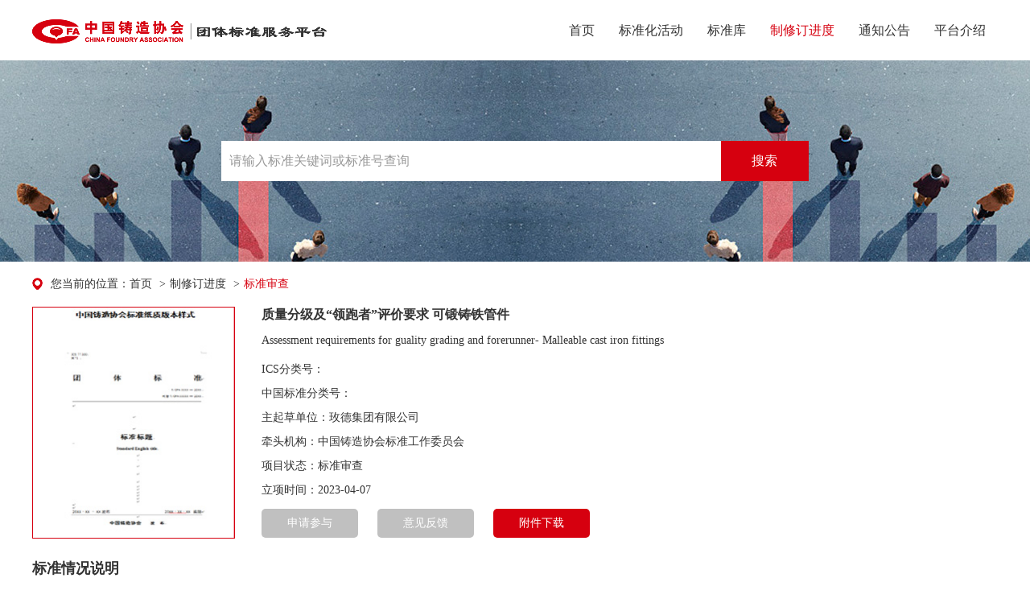

--- FILE ---
content_type: text/html; charset=UTF-8
request_url: https://ttbz.foundry.org.cn/site/zs4lixiang.html?sid=mw6df4fcce403324fdf2a1cd25bb246727ud&catagory_id=28&siteid=9&type=1
body_size: 9744
content:
<!DOCTYPE html>
<html lang="zh-cn">

<head>
        <title></title>
    <meta charset="utf-8">
    <meta content="telephone=no" name="format-detection" />
    <meta content="email=no" name="format-detection" />
    <meta name="renderer" content="webkit">
    <meta http-equiv="X-UA-Compatible" content="IE=Edge,chrome=1">
    <meta name="viewport" content="width=device-width, initial-scale=1, maximum-scale=1, user-scalable=no">
    <link rel="stylesheet" href="/html/tuanbiao/static/template9/css/swiper.min.css">
    <link rel="stylesheet" href="/html/tuanbiao/static/template9/css/reset.css">
    <link rel="stylesheet" href="/html/tuanbiao/static/template9/css/index.css">
    <link rel="stylesheet" href="/html/tuanbiao/static/template9/css/swiper-bundle.min.css">
    <script type="text/javascript" src="/html/tuanbiao/static/template9/js/jquery-3.5.1.min.js"></script>
    <script type="text/javascript" src="/html/tuanbiao/static/template9/js/swiper.min.js"></script>
    <script type="text/javascript" src="/html/tuanbiao/static/template9/js/pages/PageAll.js"></script>
    <script type="text/javascript" src="/html/tuanbiao/static/template9/js/pages/index.js"></script>
    <script language="javascript" src="/html/tuanbiao/static/template9/layer/layer.js"></script>
    <script language="javascript" src="/html/tuanbiao/static/template9/js/swiper-bundle.min.js"></script>

</head>

<body>
<!-- 整体区域 -->
<div class="wrap">
    <!-- 头部区域 -->
    <div class="header clear">
        <!-- 中间区域 -->
        <div class="w1200 clear">
            <!-- logo区域 -->
            <div class="logo">
                <a href="/site/index.html?siteid=9"><img src="/html/tuanbiao/upload/template9/616d178164ee7.png"></a>
            </div>
            <!-- logo区域结束 -->
            <!-- 右区域 -->
            <div class="head_right">
                <!-- 导航区域 -->
                <ul class="nav">
                    <li ><a href="/site/index.html?siteid=9">首页</a></li>
                                                    <li ><a href="https://ttbz.foundry.org.cn/site/term/1.html">标准化活动</a></li>
                                                    <li ><a href="https://ttbz.foundry.org.cn/site/term/2.html">标准库</a></li>
                                                    <li  class = "active"><a href="https://ttbz.foundry.org.cn/site/term/3.html">制修订进度</a></li>
                                                    <li ><a href="https://ttbz.foundry.org.cn/site/term/4.html">通知公告</a></li>
                                                    <li ><a href="https://ttbz.foundry.org.cn/site/term/10.html">平台介绍</a></li>
                                        </ul>
                <!-- 导航区域结束 -->
                                <!-- 快捷入口区域 -->
                                                <!--                    <div class="quick_section"><a href="https://ttbzht.foundry.org.cn/std/site/login?redirecturl="%3Fsiteid%3D9%26type%3D1 class="sign_btn login_in">登录</a>&nbsp;&nbsp;&nbsp;&nbsp;<a href="https://ttbzht.foundry.org.cn/std/apply/step?redirecturl="%3Fsiteid%3D9%26type%3D1 class="register_btn user_registration">注册</a></div>-->
                                <!-- 手机端 导航图标区域 -->
                <div class="m_nav_icon">
                    <a href="javascript:;"><img src="/html/tuanbiao/static/template9/images/nav-min.png"></a>
                </div>
                <!-- 手机端导航图标区域结束 -->
                <!-- 手机端导航弹出层区域 -->
                <div class="m_nav_pop">
                    <!-- 关闭按钮区域 -->
                    <a href="javascript:;" class="m_nav_close"><img src="/html/tuanbiao/static/template9/images/close2.png"></a>
                    <!-- 关闭按钮区域结束 -->
                    <!-- 手机导航内容区域 -->
                    <ul class="m_nav_list">
                        <li ><a href="/site/index.html?siteid=9">首页</a></li>
                                                             <li ><a href="https://ttbz.foundry.org.cn/site/term/1.html">标准化活动</a></li>
                                                             <li ><a href="https://ttbz.foundry.org.cn/site/term/2.html">标准库</a></li>
                                                             <li  class = "active"><a href="https://ttbz.foundry.org.cn/site/term/3.html">制修订进度</a></li>
                                                             <li ><a href="https://ttbz.foundry.org.cn/site/term/4.html">通知公告</a></li>
                                                             <li ><a href="https://ttbz.foundry.org.cn/site/term/10.html">平台介绍</a></li>
                                                                                <li><a href="href="https://ttbzht.foundry.org.cn/std/site/login?redirecturl="%3Fsiteid%3D9%26type%3D1" class="login_in">登录</a></li>
                            <li><a href="https://ttbzht.foundry.org.cn/std/apply/step?redirecturl="%3Fsiteid%3D9%26type%3D1 class="user_registration">注册</a></li>
                                            </ul>
                    <!-- 手机导航内容区域结束 -->
                </div>
                <!-- 手机端导航弹出层区域结束 -->
            </div>
            <!-- 右区域结束 -->
        </div>
        <!-- 中间区域结束 -->
    </div>
    <!-- 头部区域结束 -->
    <input type="hidden" name="siteid" value="9"><input type="hidden" name="type" value="1">    <input type="hidden" id="timestamp" name="timestamp" value="1765802290">    <input type="hidden" id="signature" name="signature" value="ac04b73e3beb2e2bbd384b175da44a04">    <script>
        var url = window.location.href;
         var urls = url.replace(/^https:\/\/[^/]+\//, "");
         if(urls){
             var path_url = 'https://ttbzht.foundry.org.cn/std/site/login?redirecturl='+encodeURIComponent(urls);
             var path_zhu = 'https://ttbzht.foundry.org.cn/std/apply/step?redirecturl='+encodeURIComponent(urls);
         }else{
             var urla = "?siteid=9&type=1";
             var path_url ="https://ttbzht.foundry.org.cn/std/site/login?redirecturl="+encodeURIComponent(urla);
             var path_zhu = 'https://ttbzht.foundry.org.cn/std/apply/step?redirecturl='+encodeURIComponent(urla);
         }
        $('.login_in').attr('href',path_url);
        $('.user_registration').attr('href',path_zhu);
    </script>
    <script>
        $(document).ready(function(){
            $('.login_out').click(function(){
                var url= "/site/loginout.html?siteid=9&type=1";
                $.ajax({
                   url: url,
                   type: "POST",
                   success: function(res) {
                       if(res.code == 200){
                         window.location.href = "/site/index.html?siteid=9&type=1";
                       }else{
                           layer.alert(res.msg);
                       }
                    }
                })
            })
        })
    </script>
            <!-- 头部区域结束 -->
        <!-- 子页banner区域 -->
                                    <div class="page_banner" style="background: url(/html/tuanbiao/upload/template9/60b19bb614c71.jpg);">
                   
            <!-- 中间区域 -->
            <div class="w1200 clear">
                <!-- 标准搜索区域 -->
                <div class="standardsearch_section">
                    <!-- 上部分区域 -->
                    <div class="standardsearch_top">
                        <form action="https://ttbz.foundry.org.cn/site/term/28.html" method="get" id="search_form">
                            <input type="text" placeholder="请输入标准关键词或标准号查询" class="keywords" name="keywords" id="keywords" value="">
                            <input type="hidden" value="28" name="category_id">
                            <button type="submit" class="searchbutton">搜索</button>
                        </form>
                    </div>
                    <!-- 上部分区域结束 -->
                </div>
                <!-- 标准搜索区域结束 -->
            </div>
            <!-- 中间区域结束 -->
        </div>
        <!-- 子页banner区域结束 -->
        <!-- 内容区域 -->
        <div class="content">
            <!-- 中间区域 -->
            <div class="w1200 clear">
                <div class="page_content">
                    <!-- 面包屑导航区域 -->
                                            



<div class="breadnav"><img src="/html/tuanbiao/static/template9/images/icon8.png">您当前的位置：<a href="{index}">首页</a>
        <span>&gt;</span><a href="https://ttbz.foundry.org.cn/site/term/3.html">制修订进度</a>
               <span>&gt;</span><a href="https://ttbz.foundry.org.cn/site/term/28.html" class="active">标准审查</a>
    </div>                                        <!-- 面包屑导航区域结束 -->
                    <!-- 标准信息内容区域 -->
                    <div class="standard_panel">
                        <!-- 头部区域 -->
                        <div class="standard_panel_header two">
                            <!-- 左区域 -->
                            <div class="img_box">
                                    <img src="/html/tuanbiao/static/template9/images/img16.jpg">
                            </div>
                            <!-- 左区域结束 -->
                            <!-- 右区域 -->
                            <div class="item_cont">
                                <h6>	质量分级及“领跑者”评价要求 可锻铸铁管件</h6>
                                <p class="item_tit">Assessment requirements for guality grading and forerunner- Malleable cast iron fittings</p>
                                <p class="item_infotext">ICS分类号：</p>
                                <p class="item_infotext">中国标准分类号：</p>
                                <p class="item_infotext">主起草单位：玫德集团有限公司</p>
                                <p class="item_infotext">牵头机构：中国铸造协会标准工作委员会</p>
                                <p class="item_infotext">项目状态：标准审查</p>
                                <p class="item_infotext">立项时间：2023-04-07</p>
                                <div class="item_btn">
                                                                                    <a href="#" class="download_btna">申请参与</a>
                                                                                                                      <a href="#" class="download_btna" id="zhengqiu">意见反馈</a>
                                                                                                                 <a class="read_btn download_click">附件下载</a>
                                                                    </div>
                            </div>
                            <!-- 右区域结束 -->
                        </div>
                        <!-- 头部区域结束 -->
                        <!-- 主体区域 -->
                        <div class="standard_panel_body">
                            <!-- 标题区域 -->
                            <div class="standard_panel_body_tit">
                                <h6>标准情况说明</h6>
                            </div>
                            <!-- 标题区域结束 -->
                            <!-- 第一块区域 -->
                            <div class="company_items">
                                <!-- 标题区域 -->
                                <div class="company_items_tit">目的、意义或必要性</div>
                                <!-- 标题区域结束 -->
                                <!-- 文字区域 -->
                                <div class="company_text_section">
                                    <p>目的：可锻铸铁(malleablecastiron)，由一定化学成分的铁液浇注成白口坯件，再经退火而成的铸铁，有较高的强度、塑性和冲击韧度， 可锻铸铁材质的管件材质性能优于其他材质产品，由于产品材质本身具有较高的塑性，因此能够保证管件螺纹的密封性能，广泛应用于水、蒸汽、煤气等介质的输送管路。本标准制订的目的旨在进一步提高可锻铸铁管件产品标准的技术水平，鼓励企业制订先进标准，鼓励用户选用优质产品，进而提高我国流体输送用管件的整体质量水平，为公众创造更为安全卫生的人居环境。                                    </p>
                                    <p>意义：一直以来，我国的可锻铸铁管件生产工艺处于低端水平，大多数生产厂家采用手工生产模式，从产品的模具制作、混砂造型、熔炼浇注、热处理、镀锌、加工及气密性测试等，均采用传统的生产模式，大多采用人工生产，职工的劳动强度大，生产环境差，生产效率低，但最主要是产品的质量保证不可控，生产出的产品质量参差不齐，材质差，螺纹精度低，无法保证产品的安装性能，出现安装开裂、漏气、漏水、安装管道歪斜等问题，影响了产品的使用领域扩展，部分管道被PVC、不锈钢等材质替代；近10年来，我国的可锻铸铁管件的生产工艺水平不断提升，各企业加大技术和产品研发投入，更多的关注产品使用性能和企业技术服务，特别是自动造型线、自动浇注机、连续式水冷炉及电炉、连续式热处理炉、自动镀锌生产线、管件加工自动化、自动化检测设备、自动化包装线等生产工艺的大幅度改进，提升了可锻铸铁管件的质量控制手段，提高了生产效率，产品质量得以大幅度的提升，因此2011年，以玫德集团为发起单位，联合国内10余家同行企业，对原可锻铸铁管路连接件国家标准进行了修订和完善，发布了现执行的GB/T 3287-2011，替代了原 GB/T 3287-2000，新标准对管螺纹轴线垂直度极限偏差值、端部倒角轴线长度、气密性试验要求等质量控制项目进行了补充，新标准的修订和执行，保证了产品的安装性能和使用安全。随着各企业生产工艺的不断改进，质量控制水平及产品质量不断提升，需要对原国标进行进一步的补充和完善。制定本标准，将对鼓励企业制订和采用先进产品标准，鼓励用户选用优质产品，进而提高我国住宅建筑供水、供气、供暖等整体质量水平，改善公众人居环境的安全卫生条件，具有重要的意义。
                                    </p>
                                    <p>必要性：可锻铸铁管件的材质、结构尺寸、螺纹参数、密封性能等涉及到流体输送系统的使用寿命和使用环境的卫生安全等。 GB/T 3287标准是非等效采纳ISO 49标准制订的，是我国可锻铸铁管件行业最基本的产品标准。其产品材质、结构尺寸及尺寸偏差、螺纹参数、锌层质量要求、密封性能要求等，标准规定的范围较宽。由于不同生产企业工艺设备等技术装备水平和质量控制标准存在差异，同样符合现行国家 GB/T3287标准的可锻铸铁管件产品，内在质量、使用寿命、使用性能及生产成本存在很大差异。如管件的材质，牌号 KTH350-10和KTH300-06，铸件的强度差异15%，延伸率差异40%，管件的使用寿命差异在20-30%；管件螺纹的轴线夹角，17′和30′安装后的1米长度上的偏差量差异3.8mm；管件螺纹口径，±0.5扣和±1.25扣，安装难度差异40%；锌层的均匀性，硫酸铜试验的次数4次和6次，耐腐蚀能力差异50%，使用寿命差异50%。由于这些原因，一些内控标准较高、产品质量优异的生产企业，因与游走国家标准质量要求边缘的产品存在较大成本和价格差异，往往在产品销售招投标中处于价格劣势而失去订单。这不利于鼓励企业生产高质量产品和为用户提供全生命周期保障的市场导向。
因此，制订本标准，对鼓励企业制订和采用先进产品标准，为用户提供具有全生命周期保障的产品和服务是十分必要的。同时，也使设计单位和用户在选择产品时，清楚地了解不同等级产品存在的差异，做到明明白白消费。                                    </p>
                                </div>
                                <!-- 文字区域结束 -->
                            </div>
                            <!-- 第一块区域结束 -->
                            <!-- 第一块区域 -->
                            <div class="company_items">
                                <!-- 标题区域 -->
                                <div class="company_items_tit">范围和主要技术内容</div>
                                <!-- 标题区域结束 -->
                                <!-- 文字区域 -->
                                <div class="company_text_section">
                                    <p>本标准规定了：可锻铸铁管件产品“领跑者”标准评价的术语和定义、评价要求和评价方法。</p>
                                    <p>本标准适用于：可锻铸铁管件产品“领跑者”标准评价。</p>
                                </div>
                                <!-- 文字区域结束 -->
                            </div>
                            <!-- 第一块区域结束 -->
                            <!-- 第一块区域 -->
                            <div class="company_items">
                                <!-- 标题区域 -->
                                <div class="company_items_tit">国内外情况简要说明</div>
                                <!-- 标题区域结束 -->
                                <!-- 文字区域 -->
                                <div class="company_text_section">
                                    <p>1.国内外对该技术研究情况说明：1）、GB/T3287产品标准引用ISO 49《螺纹连接符合ISO 7-1的可锻铸铁配件》和欧共体标准EN10242《螺纹式可锻铸铁管件》，在标准制订时考虑到当时国内可锻铸铁管件制造工艺技术水平，
对于黑心可锻铸铁选取的材质牌号为：KTH 350-10或 KTH 300-06，可锻铸铁管件密封性能主要取决于螺纹的塑形变形，因此铸件的延伸率是决定塑形变形量的主要指标，采用过低的材质牌号，管件在安装过程中塑形变形量达不到密封要求，在安装过程中容易出现开裂、断裂等问题，同时安装后的产品在使用过程受外力作用，容易出现漏气、漏水问题，存在严重的安全隐患。
2）、GB/T3287产品标准规定了管件镀锌层的厚度要求及检测方法，其中对锌层厚度的要求为：镀锌层相关表面锌的质量不小于500克/㎡，相当于平均覆盖厚度为70μm，个别样不小于450克/㎡（63μm）；对镀锌层的试验方法规定为：用电子或磁力测厚仪来检测，或者用显微法；但是由于企业之间镀锌工艺控制水平差异，锌层的厚底均匀性差距也较大，现有的检测方法无法识别锌层的均匀性，表现为在腐蚀性环境中管件的耐腐蚀年限存在较大的差异，锌层均匀的产品可以保证50年以上的耐腐蚀能力，而锌层厚薄不均的产品，使用3-5年就会出现锌腐蚀生锈的问题。因此现有的检测方法不能保证产品的使用性能，而锌层进行硫酸铜置换反应，能够实际模拟产品的实际使用工况，能够验证镀锌层锌层厚度的均匀性，普通的产品硫酸铜试验3-4次即出现红锈现象，而锌层厚度均匀的产品，硫酸铜试验次数达到6次以上，也不会出现红锈问题。
3）、我们对国内施工现场经常发现，不同管件产品安装后管道的偏差距离存在很大的差异，特别是在长度较大的直线管路上，以6米长的管路为例，安装后管路偏移有的超过50㎜，严重影响产品的使用效果；与安装效果相关的指标为管件的轴线夹角极限偏差值，目前GB/T3287产品标准规定的管件的轴线夹角极限偏差为±0.5°，即±30′；管件的轴线夹角的控制，与加工设备的精度、管件的外型尺寸一致性、工装夹具的日常维护、检验检测控制手段等多种因素相关，因此不同企业对此项指标的控制水平参差不齐，并且差距较大，控制水平高的企业，此项指标可控制在±10′之内，而控制水平较差的，此项指标可达到±50-60′，严重影响产品的安装效果，安装后管道歪斜严重，需要返工处理，严重浪费安装工时，提高安装成本；
4）、影响可锻铸铁管件产品使用性能的另外一项指标为管件螺纹口径，目前国内对管件的使用工况多数为管件在工厂加工螺纹，与管件配套的钢管为安装工地现场套丝， 目前GB/T7306.2螺纹标准中，对管件的螺纹口径控制标准为：螺纹轴向位置极限偏差1/8-2″为±11/4圈，21/2-6″为±11/2圈，这个标准的要求是比较宽泛的，主要是于国内螺纹加工工艺、加工设备、检测控制手段，不同企业之间的控制水平差距较大相关。管件螺纹口径控制的一致性，直接影响现场安装的难度，此项指标如果控制的一致性差，安装过程中会出现螺纹拧不进、安装顶丝、安装后漏水、使用大量的填充物、安装开裂等一些列问题，并且安装后钢管螺纹裸露部分长短不一，严重影响现场施工的效果。控制水平较高的企业，螺纹口径可控制在基面±0.5扣的范围内，而控制水平较差的企业，螺纹口径可能在基面±2-3扣的水平，对产品的使用性能影响严重。
</p>
                                    <p>2.与国内相关标准间的关系：1）	本标准涉及的可锻铸铁材质标准符合《可锻铸铁件》GB/T 9440，《可锻铸铁金相检验》GB/T 25746。
2）	本标准所涉及的密封管螺纹应符合《55°密封管螺纹 第1部分：圆柱内螺纹与圆锥外螺纹》GB/T 7306.1，《55°密封管螺纹 第2部分：圆锥内螺纹与圆锥外螺纹》 GB/T 7306.2。
3）	本标准所涉及的连接管螺纹应符合《非螺纹密封的管螺纹》GB/T 7307，《普通螺纹 基本牙型》 GB/T 192 ，《普通螺纹 直径与螺距系列》GB/T 193，《普通螺纹 基本尺寸》GB/T 196,《普通螺纹 公差与配合》GB/T 197。
4）本标准所涉及的热镀锌层厚度要求应符合《金属覆盖层 黑色金属材料热镀锌层 单位面积质量称重法》GB/T 13825、《磁性金属基体上非磁性覆盖层厚度测量 磁性法》GB/T 4956。
</p>
                                    <p>3.相关国际标准或国外先进标准情况：相关产品国际标准ISO49《螺纹连接符合ISO 7-1的可锻铸铁配件》和欧共体标准EN10242《螺纹式可锻铸铁管件》，是对可锻铸铁管件的基本要求，我国相对应的产品标准GB/T 3287《可锻铸铁管路连接件》为等效采用ISO49和EN10242标准，是基于我国的实际情况及产品和技术发展水平制订的，新制订的《“领跑者”标准评价要求  可锻铸铁管件》中规定的部分指标，均高于以上相关的产品标准，在国内及国际上都处于领先水平。</p>
                                    <p>4.对相关国际标准或国外先进标准采用程度的考虑:1）相关可锻铸铁材质国际及欧共体标准为《可锻铸铁件》 ISO 5922、EN 1562。
2）相关密封管螺纹国际标准为《密封管螺纹 第一部分：直径、公差和代号》ISO 7-1。
3）相关连接管螺纹国际标准为《非螺纹密封的管螺纹第一部分：直径、公差和代号》ISO 228-1。
4）相关热镀锌层厚度国际标准为《金属覆盖层 黑色金属材料热镀锌层 单位面积质量称重法》ISO 1460、《磁性金属基体上非磁性覆盖层厚度测量 磁性法》ISO 2178。
《可锻铸铁管路连接件》GB/T 3287等效采用《螺纹式可锻铸铁件》EN 10242:1994/A2;2003标准。
</p>
                                </div>
                                <!-- 文字区域结束 -->
                            </div>
                            <!-- 第一块区域结束 -->
                            <!-- 第一块区域 -->
                            <div class="company_items">
                                <!-- 标题区域 -->
                                <div class="company_items_tit">项目实施计划</div>
                                <!-- 标题区域结束 -->
                                <!-- 文字区域 -->
                                <div class="company_text_section">
                                    <p>起草阶段：2023.3.19-2023.6月底</p>
                                    <p>征求意见阶段：2023.7月初-2023.8月中旬</p>
                                    <p>审查阶段：2023.8月中旬-2023.9月中旬</p>
                                    <p>报批阶段：2023.9月中旬-2023.10月中旬</p>
                                </div>
                                <!-- 文字区域结束 -->
                            </div>
                            <!-- 第一块区域结束 -->
                            <!-- 第一块区域 -->
                            <div class="company_items">
                                <!-- 标题区域 -->
                                <div class="company_items_tit">起草单位</div>
                                <!-- 标题区域结束 -->
                                <!-- 单位列表区域 -->
                                <ul class="company_list">
                                    <li>起草单位：玫德集团有限公司</li>
                                                                             <li>起草单位：河北建支铸造集团有限公司、太谷县鑫卡耐夫水暖器材有限公司</li>
                                                                    </ul>
                                <!-- 单位列表区域结束 -->
                            </div>
                            <!-- 第一块区域结束 -->
                        </div>
                        <!-- 主体区域结束 -->
                    </div>
                    <!-- 标准信息内容区域结束 -->
                </div>
            </div>
            <!-- 中间区域结束 -->
        </div>
        <!-- 内容区域结束 -->
        <!-- 底部区域 -->
       <!-- 底部区域 -->
<div class="footer">
    <!-- 中间区域 -->
    <div class="w1200 clear">
        <!-- 上部分区域 -->
        <div class="foot_top clear">
            <!-- 左区域 -->
            <div class="footer_left">
                <p class="mb35">友情链接：
                                                                                                                                  <a href="https://www.zhuzaocloud.com/" target="_blank">铸造云</a>|
                                                                                                                   <a href="https://yz.zhuzaocloud.com/portal/pages/index.fhtml" target="_blank">压铸云</a>
                                                                        
                </p>
<!--                <p>客服热线：010-68418899</p>-->
<!--                <p>客服邮箱： gaoshuang@foundry.com.cn</p>-->
            </div>
            <!-- 左区域结束 -->
            <!-- 右区域 -->
            <div class="footer_right">
                <ul class="clear">
                                                                        <li><img src="/html/tuanbiao/upload/template9/616009eea7258.png">
                                <p>中铸协微信公众号</p>
                            </li>
                                                    <li><img src="/html/tuanbiao/upload/template9/616009dbcc434.png">
                                <p>中铸协微信订阅号</p>
                            </li>
                                            
                </ul>
            </div>
            <!-- 右区域结束 -->
        </div>
        <!-- 上部分区域结束 -->
        <!-- 下部分区域 -->
        <div class="footer_botm">客服热线：010-68418899&nbsp;&nbsp;&nbsp;
            客服邮箱： gaoshuang@foundry.com.cn&nbsp;&nbsp;&nbsp;Copyright2021 版权所有 北京铸云网络科技有限公司 备案序号：<a href="https://beian.miit.gov.cn/" target="_blank">京ICP备20028271号-1</a></div>
        <!-- 下部分区域结束 -->
    </div>
    <!-- 中间区域结束 -->
</div>
<!-- 底部区域结束 -->
</div>
<!-- 整体区域结束 -->
<!--浏览器判断-->
<div class="Iepop">
    <div class="IeCont">
        <div class="IeBox">
            <h3>你知道你的Internet Explorer是过时了吗?</h3>
            <p>为了得到我们网站最好的体验效果,我们建议您升级到最新版本的Internet Explorer或选择另一个web浏览器.一个列表最流行的web浏览器在下面可以找到.</p>
            <div class="IeLink"> <span><a href="https://www.google.com/chrome/" target="_blank"></a></span> <span><a href="http://www.opera.com/zh-cn/download" target="_blank"></a></span> <span><a href="https://support.microsoft.com/zh-cn/products/internet-explorer" target="_blank"></a></span>                    <span><a href="https://www.mozilla.org/en-US/firefox/new/" target="_blank"></a></span> <span><a href="https://www.apple.com/safari/" target="_blank"></a></span> </div>
        </div>
    </div>
</div>
<!--浏览器判断结束-->
</body>

</html>
<script>
    $(document).ready(function () {
        //按键事件
        $(".keywords").keydown(function (event) {//当按下按键时
            e = event ? event : (window.event ? window.event : null);
            if (e.keyCode == 13) {
                if ($.trim($(this).val()) == '') {
                    alert("请输入要搜索的关键字");
                    return false;
                }
                                window.location.href = "/site/search.html?siteid=9&keywords=" + $.trim($(this).val());
                                }
            });
        //提交表单事件
        $("#search_form").submit(function (e) {
            if ($.trim($('#keywords').val()) == '') {
                alert("请输入要搜索的关键字");
                return false;
            }
        });
    });
</script>
<script>
    var token ="";
    var urld = window.location.href;
    var urls = urld.replace(/^https:\/\/[^/]+\//, "");
    if(urls){
        var path_url = 'https://ttbzht.foundry.org.cn/std/site/login?redirecturl='+encodeURIComponent(urls);
    }else{
        var urla = "?siteid=9&type=1";
        var path_url ="https://ttbzht.foundry.org.cn/std/site/login?redirecturl="+encodeURIComponent(urla);
    }
    $(document).on('click', ".download_btn", function () {
        //判斷是否登录，如果没有登录
        if(token){
            url = $(this).data('href');
            window.location.href = url;
        }else{
            layer.alert('请登录后，查看！',function(){
                window.location.href = path_url;
            });
            return false;
        }
    })
    $(document).on('click', ".read_btn", function () {
        //判斷是否登录，如果没有登录
        if(token){
            url = $(this).data('href');
            window.location.href = url;
        }else{
            layer.alert('请登录后，查看！',function(){
                window.location.href = path_url;
            });
            return false;
        }
    })

    $(document).on('click', "#zhengqiu", function () {
        layer.alert('意见反馈阶段已到期');
    })
</script>
<script>
    $('.download_click').click(function(){
        var url="https://ttbzht.foundry.org.cn/upload/std_info/202308301631161514.doc";
        if(url == ''){
            layer.alert('没有可下载的文件！');
            return false;
        }else{
            $('.download_click').attr('href',url);
        }
    })
    $('.download_bianzhi').click(function(){
        var url="";
        if(url == ''){
            layer.alert('暂无相关资料，如有疑问请联系标准工作人员！');
            return false;
        }else {
            $('.download_bianzhi').attr('href',url);
        }
    })
    $('.download_yijian').click(function(){
        var url="https://ttbzht.foundry.org.cn/upload/std_info/202308301631161514.doc";
        if(url == ''){
            layer.alert('暂无相关资料，如有疑问请联系标准工作人员！');
            return false;
        }else{
            $('.download_yijian').attr('href',url);
        }
    })
</script>

--- FILE ---
content_type: text/css
request_url: https://ttbz.foundry.org.cn/html/tuanbiao/static/template9/css/reset.css
body_size: 3779
content:
@charset "utf-8";

/* CSS Document */


/*清除元素默认样式*/

* {
    font-family: "微软雅黑", "Microsoft YaHei";
    margin: 0;
    padding: 0;
    box-sizing: border-box;
    -moz-box-sizing: border-box;
    -webkit-box-sizing: border-box;
    -o-box-sizing: border-box;
    -ms-box-sizing: border-box;
    /*自动换行*/
    word-wrap: break-word;
    /* 英文强制换行 */
    word-break: break-all;
}

html,
body {
    min-height: 100%;
}

body,
p,
h1,
h2,
h3,
h4,
h5,
h6,
ul,
li,
a,
video,
iframe {
    margin: 0;
    padding: 0;
}


/*body {
	min-width: 1200px;
}*/

.clear:after,
.clear:before {
    content: "";
    clear: both;
    overflow: hidden;
    display: table;
}

a {
    outline: none;
    text-decoration: none;
    /*-webkit-transition: all 0.3s;
	transition: all 0.3s;*/
    color: inherit;
}

a:hover {
    -webkit-transition: all .300s;
    -moz-transition: all .300s;
    -o-transition: all .300s;
    transition: all .300s;
}

a img {
    border: 0;
}

img {
    vertical-align: middle;
}

ul li {
    list-style: none;
}

input,
textarea {
    padding-left: 10px;
}

input,
select,
textarea,
button,
img {
    outline: none;
}

input::-webkit-input-placeholder {
    color: #999;
    font-size: 14px;
}

input::-moz-placeholder {
    /* Mozilla Firefox 19+ */
    color: #999;
    font-size: 14px;
}

input:-moz-placeholder {
    /* Mozilla Firefox 4 to 18 */
    color: #999;
    font-size: 14px;
}

input:-ms-input-placeholder {
    /* Internet Explorer 10-11 */
    color: #999;
    font-size: 14px;
}


/*搜索框自带黄色清除*/

input:-webkit-autofill {
    background-color: #fff !important;
    -webkit-box-shadow: 0 0 0px 1000px #fff inset;
    color: #333 !important;
    -webkit-text-fill-color: #333 !important;
}


/*针对ie下拉箭头美化*/

select::-ms-expand {
    display: none;
    /*清除IE默认下拉按钮，但是测试发现IE10以上有效，IE8，9默认下拉按钮仍旧存在*/
}

button {
    appearance: none;
    -webkit-appearance: none;
    -moz-appearance: none;
    cursor: pointer;
}

table {
    border-collapse: collapse;
    border-spacing: 0;
}


/*清除元素默认样式  END*/


/*******************************************预设样式*******************************************/

p {
    font-size: 14px;
    color: #666;
    line-height: 30px;
}

.Left {
    float: left;
}

.Right {
    float: right;
}

.MarRi {
    margin-right: 0 !important;
}

.wrap {
    width: 100%;
    overflow: hidden;
    position: relative;
}

.content {
    width: 100%;
}

.w1200 {
    width: 1200px;
    margin: 0 auto;
    height: auto;
}


/*外间距*/

.m0 {
    margin: 0 !important;
}

.m5 {
    margin: 5px !important;
}

.m10 {
    margin: 10px !important;
}

.m15 {
    margin: 15px !important;
}

.m20 {
    margin: 20px !important;
}

.m25 {
    margin: 25px !important;
}

.m30 {
    margin: 30px !important;
}

.m35 {
    margin: 35px !important;
}

.mtb5 {
    margin: 5px 0 !important;
}

.mtb10 {
    margin: 10px 0 !important;
}

.mtb15 {
    margin: 15px 0 !important;
}

.mtb20 {
    margin: 20px 0 !important;
}

.mtb25 {
    margin: 25px 0 !important;
}

.mtb30 {
    margin: 30px 0 !important;
}

.mtb35 {
    margin: 35px 0 !important;
}

.mlr10 {
    margin: 0 10px !important;
}

.mlr15 {
    margin: 0 15px !important;
}

.mlr20 {
    margin: 0 20px !important;
}

.mlr24 {
    margin: 0 24px !important;
}

.mlr25 {
    margin: 0 25px !important;
}

.mlr30 {
    margin: 0 30px !important;
}

.mlr35 {
    margin: 0 35px !important;
}

.mt5 {
    margin-top: 5px !important;
}

.mt10 {
    margin-top: 10px !important;
}

.mt15 {
    margin-top: 15px !important;
}

.mt20 {
    margin-top: 20px !important;
}

.mt25 {
    margin-top: 25px !important;
}

.mt30 {
    margin-top: 30px !important;
}

.mt35 {
    margin-top: 35px !important;
}

.mb0 {
    margin-bottom: 0 !important;
}

.mb5 {
    margin-bottom: 5px !important;
}

.mb10 {
    margin-bottom: 10px !important;
}

.mb15 {
    margin-bottom: 15px !important;
}

.mb20 {
    margin-bottom: 20px !important;
}

.mb25 {
    margin-bottom: 25px !important;
}

.mb30 {
    margin-bottom: 30px !important;
}

.mb35 {
    margin-bottom: 35px !important;
}

.mb40 {
    margin-bottom: 40px !important;
}

.mb45 {
    margin-bottom: 45px !important;
}

.ml5 {
    margin-left: 5px !important;
}

.ml10 {
    margin-left: 10px !important;
}

.ml15 {
    margin-left: 15px !important;
}

.ml20 {
    margin-left: 20px !important;
}

.ml25 {
    margin-left: 25px !important;
}

.ml30 {
    margin-left: 30px !important;
}

.ml35 {
    margin-left: 35px !important;
}

.mr5 {
    margin-right: 5px !important;
}

.mr10 {
    margin-right: 10px !important;
}

.mr15 {
    margin-right: 15px !important;
}

.mr20 {
    margin-right: 20px !important;
}

.mr25 {
    margin-right: 25px !important;
}

.mr30 {
    margin-right: 30px !important;
}

.mr35 {
    margin-right: 35px !important;
}


/*内间距*/

.p5 {
    padding: 5px !important;
}

.p10 {
    padding: 10px !important;
}

.p15 {
    padding: 15px !important;
}

.p25 {
    padding: 25px !important;
}

.p30 {
    padding: 30px !important;
}

.p35 {
    padding: 35px !important;
}

.ptb5 {
    padding: 5px 0 !important;
}

.ptb10 {
    padding: 10px 0 !important;
}

.ptb15 {
    padding: 15px 0 !important;
}

.ptb20 {
    padding: 20px 0 !important;
}

.ptb25 {
    padding: 25px 0 !important;
}

.ptb30 {
    padding: 30px 0 !important;
}

.ptb35 {
    padding: 35px 0 !important;
}

.plr10 {
    padding: 0 10px !important;
}

.plr15 {
    padding: 0 15px !important;
}

.plr20 {
    padding: 0 20px !important;
}

.plr25 {
    padding: 0 25px !important;
}

.plr30 {
    padding: 0 30px !important;
}

.plr35 {
    padding: 0 35px !important;
}

.pt5 {
    padding-top: 5px !important;
}

.pt10 {
    padding-top: 10px !important;
}

.pt15 {
    padding-top: 15px !important;
}

.pt20 {
    padding-top: 20px !important;
}

.pt25 {
    padding-top: 25px !important;
}

.pt30 {
    padding-top: 30px !important;
}

.pt35 {
    padding-top: 35px !important;
}

.pb5 {
    padding-bottom: 5px !important;
}

.pb10 {
    padding-bottom: 10px !important;
}

.pb15 {
    padding-bottom: 15px !important;
}

.pb20 {
    padding-bottom: 20px !important;
}

.pb25 {
    padding-bottom: 25px !important;
}

.pb30 {
    padding-bottom: 30px !important;
}

.pb35 {
    padding-bottom: 35px !important;
}

.pl5 {
    padding-left: 5px !important;
}

.pl10 {
    padding-left: 10px !important;
}

.pl15 {
    padding-left: 15px !important;
}

.pl20 {
    padding-left: 20px !important;
}

.pl25 {
    padding-left: 25px !important;
}

.pl30 {
    padding-left: 30px !important;
}

.pl35 {
    padding-left: 35px !important;
}

.pr5 {
    padding-right: 5px !important;
}

.pr10 {
    padding-right: 10px !important;
}

.pr15 {
    padding-right: 15px !important;
}

.pr20 {
    padding-right: 20px !important;
}

.pr25 {
    padding-right: 25px !important;
}

.pr30 {
    padding-right: 30px !important;
}

.pr35 {
    padding-right: 35px !important;
}


/*字号*/

.font12 {
    font-size: 12px !important;
}

.font14 {
    font-size: 14px !important;
}

.font16 {
    font-size: 16px !important;
}

.font18 {
    font-size: 18px !important;
}

.font20 {
    font-size: 20px !important;
}

.font22 {
    font-size: 22px !important;
}

.font24 {
    font-size: 24px !important;
}

.font26 {
    font-size: 26px !important;
}

.font28 {
    font-size: 28px !important;
}

.font30 {
    font-size: 28px !important;
}


/*字体颜色*/

.text-color6 {
    color: #666 !important;
}

.text-color3 {
    color: #333 !important;
}

.text-color9 {
    color: #999 !important;
}


/*行距*/

.line-height-20 {
    line-height: 20px !important;
}

.line-height-21 {
    line-height: 21px !important;
}

.line-height-22 {
    line-height: 22px !important;
}

.line-height-25 {
    line-height: 25px !important;
}

.line-height-26 {
    line-height: 26px !important;
}

.line-height-28 {
    line-height: 28px !important;
}

.line-height-30 {
    line-height: 30px !important;
}

.line-height-35 {
    line-height: 35px !important;
}

.line-height-40 {
    line-height: 40px !important;
}


/*文字方向*/

.text-left {
    text-align: left;
}

.text-right {
    text-align: right;
}

.text-center {
    text-align: center;
}


/*单行文字超出隐藏*/

.text-overflow {
    overflow: hidden;
    text-overflow: ellipsis;
    white-space: nowrap;
}


/*多行文字超出隐藏*/

.text-line-clamp {
    display: -webkit-box;
    -webkit-box-orient: vertical;
    -webkit-line-clamp: 3;
    /*要显示的行数*/
    overflow: hidden;
}


/*强制换行主要针对英文或数字*/

.break-word {
    word-wrap: break-word;
}


/*字母全部转换成大写*/

.uppercase {
    text-transform: uppercase;
}


/*盒子模型 css3属性直接写总宽不用再计算减去边框内边距外边距*/

.box-sizing {
    -moz-box-sizing: border-box;
    -webkit-box-sizing: border-box;
    -o-box-sizing: border-box;
    -ms-box-sizing: border-box;
    box-sizing: border-box;
}


/****************************************预设样式  END******************************************/


/*判断浏览器兼容弹出层*/

.Iepop {
    width: 100%;
    height: 100%;
    background: url(../images/bg.png);
    position: fixed;
    z-index: 9999999999999999999;
    top: 0;
    left: 0;
    display: none;
}

.IeCont {
    width: 607px;
    height: 405px;
    position: relative;
    top: 30%;
    margin: 0 auto;
    background: url(../images/Pop.png) no-repeat;
    overflow: hidden;
}

.IeBox {
    padding: 20px;
    overflow: hidden;
    padding: 20px;
    overflow: hidden;
    margin-top: 70px;
    margin-left: 61px;
    margin-right: 33px;
}

.IeBox h3 {
    margin-bottom: 25px;
    font-size: 24px;
}

.IeBox p {
    font-size: 16px;
    font-weight: bold;
    color: #333;
}

.IeLink {
    margin-top: 35px;
    background: url(../images/iealertsprite.png);
}

.IeLink span {
    width: 73px;
    height: 98px;
    display: inline-block;
    margin-right: 16px;
}

.IeLink span:last-child {
    margin-right: 0;
}

.IeLink span a {
    display: block;
    width: 73px;
    height: 98px;
}


/*******新闻详情标题&百度分享样式******/


/*******新闻详情标题&百度分享样式******/

.TextTitle {
    width: 100%;
    padding: 17px 0;
    padding-top: 10px;
    overflow: hidden;
    border-bottom: 1px dashed #eee;
    text-align: center;
}

.TextTitle h5 {
    margin-bottom: 8px;
    color: #333;
    font-size: 20px;
    line-height: 36px;
}

.TextTitle h6 {
    color: #666;
    font-size: 18px;
    line-height: 36px;
    font-weight: normal;
    margin-bottom: 10px;
}

.TextTitle .shar {
    font-size: 14px;
    color: #999;
    line-height: 25px;
    overflow: hidden;
}

.TextTitle .shar .bdsharebuttonbox {
    display: inline-block;
    overflow: hidden;
    top: 6px;
    position: relative;
}

.bdshare-button-style2-24 a {
    width: 25px !important;
    height: 25px !important;
    margin-top: 0 !important;
    margin-bottom: 0 !important;
    padding: 0 !important;
}

.bds_weixin:hover {
    background: url(../images/fx-ico.png) no-repeat!important;
}

.bds_weixin {
    background: url(../images/fx-hover1.png) no-repeat!important;
}

.bds_tsina:hover {
    background: url(../images/fx-ico2.png) no-repeat!important;
}

.bds_tsina {
    background: url(../images/fx-hover2.png) no-repeat!important;
}

.bds_qzone:hover {
    background: url(../images/fx-ico3.png) no-repeat!important;
}

.bds_qzone {
    background: url(../images/fx-hover3.png) no-repeat!important;
}

.bds_sqq:hover {
    background: url(../images/fx-ico4.png) no-repeat!important;
}

.bds_sqq {
    background: url(../images/fx-hover4.png) no-repeat!important;
}


/*********分页样式***********/

.pages {
    display: table;
    margin: 30px auto;
    margin-bottom: 0;
}

.pages .pagination {
    display: inline-block;
}

.pages .pagination li {
    width: 26px;
    height: 26px;
    border: 1px solid #dcdcdc;
    float: left;
    margin-right: 11px;
    font-size: 14px;
    color: #333;
    text-align: center;
    line-height: 24px;
}

.pages .pagination li a {
    color: #333;
    display: block;
}

.pages .pagination li:hover,
.pages .pagination li.active,
.pages .pagination li.prev:hover {
    background: #666;
}

.pages .pagination li a:hover,
.pages .pagination li.active a,
.pages .pagination li:hover span,
.pages .pagination li.active span {
    color: #fff;
}

.pages .pagination li.prev,
.pages .pagination li.next {
    width: 50px;
    cursor: pointer;
}

.pages .pagination li.next a:hover {
    color: #fff;
}

.pages .form {
    /*display: none;*/
    height: 26px;
    line-height: 26px;
}

.pages .form .text {
    margin: 0 5px;
    font-size: 14px;
    color: #999;
    float: left;
}

.pages .form .input {
    width: 26px;
    height: 26px;
    padding: 0;
    border: 1px solid #dcdcdc;
    padding-left: 0;
    text-align: center;
    color: #999;
    float: left;
    margin-right: 5px;
}

.pages .form .go-page {
    width: 58px;
    height: 26px;
    border: 1px solid #dcdcdc;
    text-align: center;
    color: #999;
    line-height: 24px;
    display: inline-block;
    cursor: pointer;
    outline: none;
}


/**************文章详情分页*******/

.NewsPages {
    overflow: hidden;
    width: 100%;
    font-size: 14px;
    padding-top: 20px;
}

.NewsPages a {
    color: #666;
}


/* 自适应公用css */

.row {
    margin: 0 -10px;
}

.col-3 {
    float: left;
    padding: 0 10px;
    width: 33.33%;
}

.col-4 {
    float: left;
    padding: 0 10px;
    width: 25%;
}

.col-5 {
    float: left;
    padding: 0 10px;
    width: 20%;
}

.col-10 {
    float: left;
    padding: 0 10px;
    width: 10%;
}

.col-20 {
    float: left;
    padding: 0 10px;
    width: 20%;
}

.col-30 {
    float: left;
    padding: 0 10px;
    width: 30%;
}

.col-40 {
    float: left;
    padding: 0 10px;
    width: 40%;
}

.col-50 {
    float: left;
    padding: 0 10px;
    width: 50%;
}

.col-60 {
    float: left;
    padding: 0 10px;
    width: 60%;
}

.col-70 {
    float: left;
    padding: 0 10px;
    width: 70%;
}

.col-80 {
    float: left;
    padding: 0 10px;
    width: 80%;
}

.col-90 {
    float: left;
    padding: 0 10px;
    width: 90%;
}


/*自适应各个节点
min-width:XXXXpx;是分辨率大于xxxxpx时使用；
max-width:XXXXpx;是分辨率小于xxxxpx时使用*/


/*PC端大屏*/

@media screen and (min-width:1601px) {}


/*PC1端中屏开始*/

@media screen and (min-width:1201px) and (max-width:1600px) {}


/*移动端手机小屏开始*/

@media screen and (max-width:1200px) {}

@media screen and (min-width:1680px) and (max-width:1919px) {}

@media screen and (min-width:1600px) and (max-width:1679px) {}

@media screen and (min-width:1360px) and (max-width:1599px) {}

@media screen and (max-width:1359px) {}

@media screen and (max-width: 768px) {}

--- FILE ---
content_type: text/css
request_url: https://ttbz.foundry.org.cn/html/tuanbiao/static/template9/css/index.css
body_size: 9201
content:
/* 头部样式 */

.wrap {
    padding-top: 75px;
}

.header {
    position: fixed;
    top: 0;
    left: 0;
    right: 0;
    padding: 20px 0;
    width: 100%;
    background: #fff;
    z-index: 9999;
}

.header .logo {
    float: left;
    margin-top: 4px;
}

.header .logo img {
    height: 30px;
}

.header .head_right {
    float: right;
}

.header .head_right .nav {
    float: left;
}

.header .head_right .nav>li {
    float: left;
    position: relative;
    padding: 0 15px;
    font-size: 16px;
    line-height: 35px;
    color: #333;
}

.header .head_right .nav>li a {
    display: block;
}

.header .head_right .nav>li:hover>a,
.header .head_right .nav>li.active>a {
    color: #d6000f;
}

.header .head_right .quick_section {
    float: left;
    margin-top: 5px;
    margin-left: 30px;
    font-size: 14px;
    color: #fff;
    line-height: 25px;
}

.header .head_right .quick_section a {
    display: inline-block;
    width: 46px;
    height: 25px;
    font-size: 14px;
    color: #fff;
    line-height: 25px;
    text-align: center;
    border-radius: 3px;
}

.sign_btn {
    background: #d70010;
}

.register_btn {
    background: #169bd5;
}

.m_nav_icon,
.m_nav_pop {
    display: none;
}

.loginentry_right {
    float: right;
    margin-left: 30px;
    margin-top: 5px;
    position: relative;
    width: 108px;
}

.loginentry_right span {
    display: block;
    position: relative;
    padding-right: 17px;
    font-size: 14px;
    color: #666;
    line-height: 26px;
    text-align: center;
    overflow: hidden;
    text-overflow: ellipsis;
    white-space: nowrap;
    cursor: pointer;
}

.loginentry_right span img {
    position: absolute;
    top: 6px;
    right: 0;
    opacity: .7;
}

.loginentry_right .loginentry_menu {
    display: none;
    position: absolute;
    left: 0;
    right: 0;
    top: 100%;
    padding: 5px 0;
    width: 160px;
    background: #fff;
    -moz-box-shadow: 2px 2px 20px rgba(0, 0, 0, .1);
    -webkit-box-shadow: 2px 2px 20px rgba(0, 0, 0, .1);
    box-shadow: 2px 2px 20px rgba(0, 0, 0, .1);
    z-index: 999;
}

.loginentry_right .loginentry_menu li {
    font-size: 14px;
    color: #666;
    line-height: 24px;
}

.loginentry_right .loginentry_menu li a {
    display: block;
    padding: 4px 10px;
}

.loginentry_right .loginentry_menu li a:hover {
    color: #d6000f;
}


/* banner区域 */

.banner {
    position: relative;
    width: 100%;
    overflow: hidden;
}

.banner .swiper-slide img {
    width: 100%;
}

.banner .swiper-pagination-bullet {
    width: 10px;
    height: 10px;
    background: #fff;
    opacity: 1;
    -webkit-opacity: 1;
    -moz-opacity: 1;
}

.banner .m_banner {
    display: none;
}

.banner .swiper-pagination-bullet-active {
    background: #d6000f;
}

.banner .swiper-container-horizontal>.swiper-pagination-bullets .swiper-pagination-bullet {
    margin: 0 10px;
}

.section {
    width: 100%;
}


/* 第一块区域 */

.section.page1 {
    padding: 30px 0;
    background: #fff;
}

.quick_section_list {
    margin: 0 -13px;
}

.quick_section_list li {
    float: left;
    padding: 0 13px;
    width: 25%;
}

.quick_section_list li .items_box {
    width: 100%;
    text-align: center;
    border-radius: 5px;
    overflow: hidden;
}

.quick_section_list li .items_box img {
    height: 41px;
}

.quick_section_list li .items_box a {
    display: block;
    padding-top: 34px;
    padding-bottom: 30px;
}

.quick_section_list li .items_box h6 {
    margin: 10px 0;
    font-size: 18px;
    color: #fff;
    font-weight: bold;
    text-align: center;
}

.quick_section_list li.green .items_box {
    background: #74d47c;
}

.quick_section_list li.blue .items_box {
    background: #43abfb;
}

.quick_section_list li.orange .items_box {
    background: #f7b362;
}

.quick_section_list li.green2 .items_box {
    background: #3bdac2;
}


/* 第二块区域 */

.section.page2 {
    padding-top: 25px;
    padding-bottom: 30px;
    background: #f7f7f7;
}

.section_title {
    margin-bottom: 10px;
    width: 100%;
    text-align: center;
    overflow: hidden;
}

.section_title h6 {
    font-size: 24px;
    color: #333;
    font-weight: bold;
}

.section_title p {
    font-size: 14px;
    color: #999;
}

.activity_list {
    margin: 0 -7px;
}

.activity_list li {
    float: left;
    padding: 0 7px;
    width: 33.33%;
}

.activity_list li .items_box {
    padding: 10px 12px;
    padding-bottom: 14px;
    background: #fff;
    overflow: hidden;
}

.activity_list li .items_box .img_box {
    width: 100%;
    height: 200px;
}

.activity_list li .items_box .img_box img {
    width: 100%;
    height: 200px;
    object-fit: cover;
}

.activity_list li .items_box .item_cont {
    margin-top: 15px;
    width: 100%;
    overflow: hidden;
}

.activity_list li .items_box .item_cont h6 {
    margin-bottom: 10px;
    font-size: 16px;
    color: #333;
    font-weight: bold;
    overflow: hidden;
    text-overflow: ellipsis;
    white-space: nowrap;
}

.activity_list li .items_box .item_cont p {
    font-size: 14px;
    color: #666;
    line-height: 22px;
    overflow: hidden;
    text-overflow: ellipsis;
    white-space: nowrap;
}

.activity_list li .items_box a:hover h6 {
    color: #d6000f;
}

.activity_list  .items_box .item_cont h6 {
    margin-bottom: 10px;
    font-size: 16px;
    color: #333;
    font-weight: bold;
    overflow: hidden;
    text-overflow: ellipsis;
    white-space: nowrap;
}
.activity_list .items_box .item_cont {
    margin-top: 15px;
    width: 100%;
    overflow: hidden;
}
.activity_list .items_box {
    padding: 10px 12px;
    padding-bottom: 14px;
    background: #fff;
    overflow: hidden;
}
.activity_list .items_box .img_box img {
    width: 100%;
    height: 200px;
    object-fit: cover;
}
@media screen and (min-width: 0px) and (max-width: 1220px) {

    .activity_list  .items_box .img_box, .activity_list  .items_box .img_box img {
        height: 175px;
    }
    .activity_list  .items_box .img_box {
        width: 100%;
        height: 200px;
    }
}
.activity_list  .items_box a:hover h6 {
    color: #d6000f;
}

/* 第三块区域 */

.section.page3 {
    padding-top: 30px;
    padding-bottom: 30px;
    background: url(../images/img5.jpg) no-repeat;
    background-size: auto 150px;
    background-position: top center;
}

.section.page3 .section_title h6,
.section.page3 .section_title p {
    color: #fff;
}

.standard_table {
    width: 100%;
    background: #fff;
}

.standard_table table {
    width: 100%;
}

.standard_table table thead tr th {
    font-weight: bold;
    text-align: left;
}

.standard_table table td,
.standard_table table thead tr th {
    padding: 19px 15px;
    font-size: 14px;
    color: #333;
    border-bottom: 1px solid #eee;
    -webkit-transition: all 0.5s ease-out;
    -moz-transition: all 0.5s ease-out;
    -o-transition: all 0.5s ease-out;
    -ms-transition: all 0.5s ease-out;
    transition: all 0.5s ease-out;
}

.standard_table table tr:hover td,
.standard_table table thead tr th {
    background: #f7f7f7;
}

.standard_table table td p {
    font-size: 14px;
    color: #333;
    line-height: 25px;
    width: 510px;
    overflow: hidden;
    text-overflow: ellipsis;
    white-space: nowrap;
}

.standard_table table td a p {
    /*color: #d6000f;*/
}
.standard_table table td a p:hover{
    color: #d6000f;
}

/* 第四块区域 */

.section.page4 {
    padding: 30px 0;
    background: #f7f7f7;
}

.project_list {
    margin: 0 -8px;
}

.project_list li {
    float: left;
    padding: 0 8px;
    width: 33.33%;
}

.project_list li .items_box {
    position: relative;
    padding: 35px 13px 15px 10px;
    height: 248px;
    background: #fff;
    overflow: hidden;
}

.project_list li .items_box h6 {
    font-size: 16px;
    color: #333;
    line-height: 24px;
    font-weight: bold;
    overflow: hidden;
    text-overflow: ellipsis;
    white-space: nowrap;
}

.project_list li .items_box:hover h6 {
    color: #d6000f;
}

.project_list li .items_box .item_text {
    margin-top: 10px;
    margin-bottom: 5px;
    font-size: 14px;
    color: #666;
    line-height: 24px;
    display: -webkit-box;
    -webkit-box-orient: vertical;
    -webkit-line-clamp: 3;
    /*要显示的行数*/
    overflow: hidden;
}

.project_list li .items_box .item_info {
    font-size: 14px;
    color: #999;
    line-height: 33px;
}

.project_list li .items_box .item_info img {
    margin-right: 5px;
    width: 16px;
}

.project_list li .items_box .label_item {
    position: absolute;
    top: 0;
    right: 0;
    width: 66px;
    height: 66px;
    background: url(../images/bg1.png) no-repeat;
    background-size: 100% 100%
}

.project_list li .items_box .label_item span {
    position: absolute;
    left: 8px;
    top: 17px;
    display: block;
    width: 66px;
    font-size: 12px;
    color: #fff;
    text-align: center;
    -webkit-transform: rotate(45deg);
    -moz-transform: rotate(45deg);
    -ms-transform: rotate(45deg);
    -o-transform: rotate(45deg);
    transform: rotate(45deg);
}


/* 第五块区域 */

.section.page5 {
    padding-top: 35px;
    padding-bottom: 30px;
    background: url(../images/img6.jpg) no-repeat;
    background-size: auto 562px;
    background-position: center -60px;
}

.notice_section_tab .hd,
.project_tab .hd {
    margin-bottom: 35px;
    width: 100%;
    text-align: center;
}

.notice_section_tab .hd a,
.project_tab .hd a {
    display: inline-block;
    padding: 0 21px;
    height: 34px;
    font-size: 14px;
    color: #333;
    line-height: 34px;
}

.notice_section_tab .hd a:hover,
.project_tab .hd a:hover {
    color: #d6000f;
}

.notice_section_tab .hd a.active,
.project_tab .hd a.active {
    color: #fff;
    background: #d6000f;
}

.news_list {
    width: 100%;
    overflow: hidden;
}

.news_list li {
    width: 100%;
    font-size: 16px;
    color: #666;
    line-height: 48px;
    overflow: hidden;
}

.news_list li a {
    display: block;
    float: left;
    max-width: 85%;
    overflow: hidden;
    text-overflow: ellipsis;
    white-space: nowrap;
}

.news_list li .time {
    float: right;
    color: #999;
}

.news_list li a:hover {
    color: #d6000f;
}

.section.page6 {
    padding-bottom: 30px;
    background: #fff;
}

.about_section {
    width: 100%;
    overflow: hidden;
}

.about_section .about_slide {
    float: left;
    position: relative;
    width: 363px;
    overflow: hidden;
}

.about_section .about_slide .swiper-slide img {
    width: 100%;
}

.about_slide .swiper-pagination-bullet {
    width: 8px;
    height: 8px;
    background: #fff;
    opacity: 1;
    -webkit-opacity: 1;
    -moz-opacity: 1;
}

.about_slide .swiper-pagination-bullet-active {
    background: #d6000f;
}

.about_slide .swiper-container-horizontal>.swiper-pagination-bullets .swiper-pagination-bullet {
    margin: 0 3px;
}

.about_slide .swiper-container-horizontal>.swiper-pagination-bullets,
.about_slide .swiper-pagination-custom,
.about_slide .swiper-pagination-fraction {
    left: inherit;
    left: initial;
    right: 17px;
    bottom: 5px;
    width: auto;
}

.about_section .about_right {
    float: right;
    width: 805px;
}

.about_section .about_right p {
    font-size: 16px;
    color: #666;
    line-height: 32px;
}

.about_section .about_right .more {
    display: block;
    margin-top: 15px;
    font-size: 16px;
    color: #d6000f;
}


/* 底部区域 */

.footer {
    padding: 25px 0;
    background: #535353;
    overflow: hidden;
}

.footer .footer_left {
    float: left;
    width: 665px;
}

.footer .footer_left p {
    font-size: 14px;
    color: #fff;
    line-height: 32px;
}

.footer .footer_left p a {
    margin: 0 10px;
}

.footer .footer_right {
    float: right;
}

.footer .footer_right ul {
    margin: 0 -10px;
}

.footer .footer_right li {
    float: left;
    padding: 0 10px;
    font-size: 12px;
    color: #fff;
    text-align: center;
}

.footer .footer_right li p {
    font-size: 12px;
    color: #fff;
}

.footer .footer_botm {
    margin-top: 5px;
    font-size: 14px;
    color: #fff;
    text-align: center;
}

.page_banner {
    position: relative;
    width: 100%;
    height: 250px;
    background-size: auto 100% !important;
    background-repeat: no-repeat !important;
    background-position: top center !important;
    overflow: hidden;
}

.page_banner .w1200 {
    display: flex;
    position: relative;
    justify-content: flex-start;
    height: 100%;
}

.page_banner h1 {
    position: relative;
    padding-bottom: 15px;
    align-self: center;
    margin: auto 0;
    font-family: "时尚中黑简体";
    font-size: 30px;
    color: #fff;
}

.page_banner h1:after {
    content: "";
    position: absolute;
    left: 0;
    bottom: 0;
    width: 50px;
    height: 5px;
    background: #fff;
}

.breadnav {
    padding: 19px 0;
    width: 100%;
    font-size: 14px;
    color: #333;
    overflow: hidden;
}

.breadnav img {
    position: relative;
    top: -1px;
    margin-right: 10px;
}

.breadnav span {
    margin: 0 5px;
}

.breadnav a:hover,
.breadnav a.active {
    color: #d6000f;
}

.page_content {
    margin-bottom: 30px;
    width: 100%;
    min-height: 600px;
    overflow: hidden;
}

.first_list {
    width: 100%;
}

.first_list li {
    padding: 19px 0;
    border-bottom: 1px dashed #eee;
    overflow: hidden;
}

.first_list li:first-child {
    padding-top: 0;
}

.first_list li img {
    float: left;
    width: 250px;
    height: 150px;
}

.first_list li .item_cont {
    float: right;
    width: 935px;
}

.first_list li .item_cont h6 {
    margin-bottom: 20px;
    font-size: 16px;
    color: #333;
    overflow: hidden;
    text-overflow: ellipsis;
    white-space: nowrap;
}

.first_list li .item_cont p {
    font-size: 14px;
    color: #666;
    line-height: 24px;
}

.first_list li .item_cont p.item_text {
    margin-bottom: 8px;
    display: -webkit-box;
    -webkit-box-orient: vertical;
    -webkit-line-clamp: 2;
    /*要显示的行数*/
    overflow: hidden;
}

.first_list li .item_cont p.item_info {
    margin-bottom: 8px;
    overflow: hidden;
    text-overflow: ellipsis;
    white-space: nowrap;
}

.first_list li a:hover h6 {
    color: #d6000f;
}

.first_list li .item_cont p.item_time {
    color: #999;
}

.NewsText {
    padding-top: 19px;
    width: 100%;
    overflow: hidden;
}

.NewsText,
.NewsText p,
.NewsText p span {
    font-size: 14px;
    color: #666;
    line-height: 2;
}

.NewsText img,
.NewsText p img {
    max-width: 100%;
}
.filebox_section iframe{
    width: 100%;
    height: 900px;
    border: 0;
}

.sidenav_section {
    margin-top: 10px;
    margin-bottom: 20px;
    width: 100%;
    height: 42px;
    border-bottom: 1px solid #eee;
}

.sidenav_section a {
    position: relative;
    display: inline-block;
    margin-right: 30px;
    height: 41px;
    font-size: 16px;
    color: #333;
}

.sidenav_section a:hover,
.sidenav_section a.active {
    color: #d6000f;
}

.sidenav_section a.active:after {
    content: "";
    position: absolute;
    left: 0;
    right: 0;
    bottom: -1px;
    height: 3px;
    background: #d6000f;
}

.introduction_text {
    padding-top: 19px;
    width: 100%;
    overflow: hidden;
}

.introduction_text,
.introduction_text p,
.introduction_text p span {
    font-size: 16px;
    color: #666;
    line-height: 2;
}

.introduction_text img,
.introduction_text p img {
    max-width: 100%;
}

.standardsearch_section {
    margin: 0 auto;
    width: 730px;
    align-self: center;
}

.standardsearch_top {
    width: 100%;
    height: 50px;
}

.standardsearch_top input {
    float: left;
    width: 85%;
    height: 50px;
    font-size: 16px;
    color: #666;
    border: 0;
    border-radius: 0;
    background: #fff;
}

.standardsearch_top input::-webkit-input-placeholder {
    font-size: 16px;
}

.standardsearch_top input::-moz-placeholder {
    /* Mozilla Firefox 19+ */
    font-size: 16px;
}

.standardsearch_top input:-moz-placeholder {
    /* Mozilla Firefox 4 to 18 */
    font-size: 16px;
}

.standardsearch_top input:-ms-input-placeholder {
    /* Internet Explorer 10-11 */
    font-size: 16px;
}

.standardsearch_top button {
    float: right;
    width: 15%;
    height: 50px;
    font-size: 16px;
    color: #fff;
    border: 0;
    background: #d6000f;
}

.standardsearch_bottom {
    margin-top: 15px;
    width: 100%;
    overflow: hidden;
}

.standardsearch_bottom a {
    display: inline-block;
    margin-right: 10px;
    font-size: 16px;
    color: #fff;
}

.column_section {
    padding-bottom: 20px;
    width: 100%;
    overflow: hidden;
}

.column_section a {
    display: inline-block;
    padding: 0 14px;
    height: 34px;
    font-size: 16px;
    color: #333;
    line-height: 34px;
}

.column_section a:hover {
    color: #d6000f;
}

.column_section a.active {
    color: #fff;
    background: #d6000f;
}

.column_left {
    float: left;
}

.standard_panel,
.standard_panel .standard_panel_header {
    width: 100%;
    overflow: hidden;
}

.standard_panel .standard_panel_header {
    margin-bottom: 25px;
}

.standard_panel .standard_panel_header .img_box {
    float: left;
    width: 300px;
    height: 220px;
    border: 1px solid #d6000f;
}

.standard_panel .standard_panel_header .img_box img {
    width: 100%;
    height: 218px;
}

.standard_panel .standard_panel_header .item_cont {
    float: right;
    width: 870px;
}

.standard_panel .standard_panel_header .item_cont h6 {
    font-size: 16px;
    color: #333;
    overflow: hidden;
    text-overflow: ellipsis;
    white-space: nowrap;
}

.standard_panel .standard_panel_header .item_cont p.item_tit {
    margin: 10px 0;
    font-size: 14px;
    color: #333;
    line-height: 22px;
    overflow: hidden;
    text-overflow: ellipsis;
    white-space: nowrap;
}

.standard_panel .standard_panel_header .item_cont .item_info_list {
    margin: 10px 0;
    width: 100%;
    overflow: hidden;
}

.standard_panel .standard_panel_header .item_cont .item_info_list li {
    display: inline-block;
    margin-right: 75px;
    font-size: 14px;
    color: #333;
    line-height: 22px;
}

.standard_panel .standard_panel_header .item_cont .item_info_list li:last-child {
    margin-right: 0;
}

.standard_panel .standard_panel_header .item_cont .item_info {
    margin: 10px 0;
    margin-bottom: 27px;
    width: 100%;
    overflow: hidden;
}

.standard_panel .standard_panel_header .item_cont .item_info label {
    display: block;
    float: left;
    width: 70px;
    font-size: 14px;
    color: #333;
    line-height: 24px;
}

.standard_panel .standard_panel_header .item_cont .item_info .item_text {
    float: right;
    width: 800px;
}

.standard_panel .standard_panel_header .item_cont .item_info .item_text p {
    font-size: 14px;
    color: #333;
    line-height: 24px;
    display: -webkit-box;
    -webkit-box-orient: vertical;
    -webkit-line-clamp: 2;
    /*要显示的行数*/
    overflow: hidden;
}

.item_btn {
    margin-top: 8px;
    width: 100%;
    overflow: hidden;
}

.item_btn a {
    display: inline-block;
    width: 120px;
    height: 36px;
    margin-right: 20px;
    font-size: 14px;
    color: #fff;
    text-align: center;
    line-height: 36px;
    border-radius: 5px;
}

.item_btn a.read_btn {
    background: #d6000f;
}

.item_btn a.download_btn {
    background: #2c8bff;
}

.item_btn a.download_btna {
    background: #C0C0C0;
}

.standard_panel .standard_panel_body {
    width: 100%;
    overflow: hidden;
}

.standard_panel .standard_panel_body .company_items {
    margin-bottom: 10px;
}

.standard_panel .standard_panel_body .company_items:last-child {
    margin-bottom: 0;
}

.standard_panel .standard_panel_body .company_items,
.standard_panel .standard_panel_body .company_items .company_items_tit {
    width: 100%;
    overflow: hidden;
}

.standard_panel .standard_panel_body .company_items .company_items_tit {
    margin-bottom: 5px;
    padding-left: 7px;
    font-size: 16px;
    color: #333;
    font-weight: bold;
    border-left: 5px solid #d6000f;
}

.standard_panel .standard_panel_body .company_items .company_list {
    width: 100%;
    overflow: hidden;
}

.standard_panel .standard_panel_body .company_items .company_list li {
    float: left;
    width: 50%;
    padding-right: 10px;
    font-size: 14px;
    color: #333;
    line-height: 40px;
    overflow: hidden;
    text-overflow: ellipsis;
    white-space: nowrap;
}

.groupstandard_cont_left {
    float: left;
    width: 835px;
}

.groupstandard_header {
    margin-bottom: 10px;
    width: 100%;
}

.groupstandard_header h5 {
    margin-bottom: 15px;
    font-size: 16px;
    color: #333;
    font-weight: bold;
}

.groupstandard_header h6 {
    margin-bottom: 10px;
    font-size: 14px;
    color: #333;
    font-weight: normal;
}

.groupstandard_header .item_info {
    width: 100%;
    overflow: hidden;
}

.groupstandard_header .item_info li {
    float: left;
    padding-right: 10px;
    width: 33.33%;
    font-size: 14px;
    color: #333;
    line-height: 30px;
}

.groupstandard_header p {
    margin-top: 5px;
    font-size: 14px;
    color: #333;
    line-height: 24px;
}

.groupstandard_body {
    margin-bottom: 15px;
    overflow: hidden;
}

.groupstandard_body img {
    max-width: 100%;
}

.groupstandard_body iframe {
    width: 100%;
    height: 895px;
    border: 0;
}

.comment_section {
    width: 100%;
    overflow: hidden;
}

.comment_section .comment_title {
    margin-bottom: 10px;
    font-size: 16px;
    color: #333;
    font-weight: normal;
}

.comment_section .comment_form {
    margin-bottom: 15px;
    width: 100%;
    overflow: hidden;
}

.comment_section .comment_form textarea {
    margin-bottom: 15px;
    padding: 19px;
    width: 100%;
    height: 130px;
    font-size: 14px;
    color: #666;
    border: 0;
    border-radius: 5px;
    background: #f2f2f2;
    resize: none;
}

.comment_section .comment_form button {
    float: right;
    width: 90px;
    height: 34px;
    font-size: 14px;
    color: #fff;
    border: 0;
    border-radius: 5px;
    background: #d6000f;
}

.comment_section .comment_form input {
    float: left;
    width: 140px;
    height: 34px;
    font-size: 14px;
    color: #666;
    border: 1px solid #dcdcdc;
}

.comment_section .comment_form img {
    float: left;
    width: 80px;
    height: 34px;
}

.comment_section .comment_list {
    width: 100%;
    border-top: 1px solid #efefef;
    overflow: hidden;
}

.comment_section .comment_list li {
    padding: 20px 0;
    border-bottom: 1px solid #efefef;
    overflow: hidden;
}

.comment_section .comment_list li .img_box {
    float: left;
    width: 34px;
    height: 34px;
    border-radius: 100%;
    overflow: hidden;
}

.comment_section .comment_list li .img_box img {
    width: 100%;
    height: 34px;
}

.comment_section .comment_list li .item_cont {
    float: right;
    width: 785px;
}

.comment_section .comment_list li .item_cont .item_tit {
    margin-bottom: 10px;
    width: 100%;
    overflow: hidden;
}

.comment_section .comment_list li .item_cont .item_tit h6 {
    float: left;
    font-size: 16px;
    color: #333;
    font-weight: normal;
}

.comment_section .comment_list li .item_cont .item_tit span {
    float: right;
    font-size: 14px;
    color: #999;
}

.comment_section .comment_list li .item_cont .item_text {
    width: 100%;
    overflow: hidden;
}

.comment_section .comment_list li .item_cont .item_text p {
    font-size: 14px;
    color: #666;
    line-height: 24px;
}

.comment_section .comment_list li .item_cont .item_recovery {
    position: relative;
    margin-top: 15px;
    padding: 10px 15px;
    background: #f2f2f2;
}

.comment_section .comment_list li .item_cont .item_recovery:after {
    position: absolute;
    top: -10px;
    left: 35px;
    width: 0;
    height: 0;
    border-left: 10px solid transparent;
    border-right: 10px solid transparent;
    border-bottom: 10px solid #f2f2f2;
}

.comment_section .comment_list li .item_cont .item_recovery p {
    font-size: 14px;
    color: #666;
}

.comment_section .load_more {
    margin-top: 20px;
    display: block;
    width: 100%;
    font-size: 14px;
    color: #666;
    text-align: center;
    overflow: hidden;
}

.comment_section .load_more img {
    margin-left: 10px;
}

.groupstandard_cont_right {
    float: right;
    width: 330px;
}

.company_panel {
    margin-bottom: 19px;
    padding: 17px 15px;
    padding-bottom: 10px;
    border: 1px solid #dedede;
    overflow: hidden;
}

.company_panel .company_panel_tit {
    padding-bottom: 14px;
    width: 100%;
    border-bottom: 1px solid #dedede;
    overflow: hidden;
}

.company_panel .company_panel_tit h6 {
    padding-left: 10px;
    font-size: 16px;
    color: #333;
    font-weight: bold;
    border-left: 5px solid #d6000f;
}

.company_panel_section {
    display: flex;
    padding-top: 14px;
    width: 100%;
    overflow: hidden;
}

.company_panel_section .img_box {
    float: left;
    width: 50px;
    height: 50px;
    border-radius: 100%;
    border: 1px solid #dedede;
    overflow: hidden;
}

.company_panel_section .img_box img {
    width: 100%;
    height: 50px;
}

.company_panel_section .item_tit {
    align-self: center;
    margin-left: 15px;
    width: 233px;
}

.company_panel_section .item_tit h6 {
    font-size: 14px;
    color: #333;
    font-weight: bold;
}

.company_panel .company_panel_list {
    margin-top: 10px;
    width: 100%;
    overflow: hidden;
}

.company_panel .company_panel_list li {
    font-size: 14px;
    color: #666;
    line-height: 28px;
    overflow: hidden;
    text-overflow: ellipsis;
    white-space: nowrap;
}

.choice_section {
    float: right;
}

.choice_section select {
    padding-left: 10px;
    width: 300px;
    height: 38px;
    font-size: 14px;
    color: #999;
    background: #fff;
    border: 1px solid #dedede;
}

.colleague_list {
    border-top: 1px solid #eee;
    width: 100%;
    overflow: hidden;
}

.colleague_list li {
    display: table;
    padding: 19px 0;
    width: 100%;
    border-bottom: 1px solid #eee;
}
.colleague_list li.colllisthead{
    background: #f7f7f7;
}
.colleague_list li.colllisthead .item_title{
    width: 42%;
    padding-left: 110px;
}
.colleague_list li.colllisthead .table_cell h6{
    font-size: 16px;
    color: #333;
    font-weight: bold;
}
.colleague_list li.colllisthead  .item_title:after{
    display: none;
}
.colleague_list li.colllisthead .table_cell:nth-child(3){
    width: 19.7%;
}

.colleague_list li .table_cell {
    width: 21%;
    display: table-cell;
    vertical-align: middle;
    font-size: 14px;
    color: #333;
}

.colleague_list li .item_time {
    width: 12%;
    text-align: center;
}

.colleague_list li .item_time .item_date {
    font-size: 24px;
    color: #666;
}

.colleague_list li .item_time .item_year {
    font-size: 14px;
    color: #666;
}

.colleague_list li .item_title {
    position: relative;
    padding-left: 120px;
    width: 45%;
}

.colleague_list li .item_title:after {
    content: "";
    display: block;
    position: absolute;
    top: 0;
    left: 0;
    right: 0;
    bottom: 0;
    margin: auto 0;
    width: 1px;
    height: 30px;
    background: #eee;
}

.colleague_list li .item_title h6 {
    font-size: 14px;
    color: #333;
    font-weight: normal;
}

.colleague_list li .item_title p {
    font-size: 14px;
    color: #666;
    line-height: 24px;
}

.colleague_list li .item_title a p,
.colleague_list li .item_title a h6 {
    /*color: #d6000f;*/
}
.colleague_list li .item_title a p:hover,
.colleague_list li .item_title a h6:hover{
    color: #d6000f;
}

.colleague_list li .table_cell a.more {
    display: inline-block;
    width: 80px;
    height: 34px;
    font-size: 14px;
    color: #d6000f;
    text-align: center;
    line-height: 34px;
    border: 1px solid #d6000f;
}

.colleague_list li .table_cell a:hover {
    color: #fff;
    background: #d6000f;
}

.apply_section {
    margin: 35px 100px 0 100px;
}

.apply_section_title {
    width: 100%;
    padding-bottom: 20px;
    border-bottom: 2px solid #d6000f;
    overflow: hidden;
}

.apply_section_title h6 {
    font-size: 18px;
    color: #333;
    text-align: center;
}

.applyform_group {
    padding: 0 20px;
    padding-top: 19px;
    padding-bottom: 10px;
    border-bottom: 1px dashed #dcdcdc;
    overflow: hidden;
}

.applyform_group_tit {
    margin-bottom: 30px;
    padding-left: 10px;
    font-size: 16px;
    color: #333;
    font-weight: bold;
    border-left: 5px solid #d6000f;
    overflow: hidden;
}

.applyform_group .applyform_item {
    margin-bottom: 19px;
    width: 100%;
    overflow: hidden;
}

.applyform_group .applyform_item label {
    display: block;
    float: left;
    padding-right: 10px;
    width: 25%;
    font-size: 14px;
    color: #333;
    text-align: right;
    line-height: 38px;
}

.applyform_group .applyform_item label span {
    margin-right: 5px;
    color: #de232f;
}

.applyform_group .applyform_item input {
    float: left;
    width: 60%;
    height: 38px;
    font-size: 14px;
    color: #666;
    border: 1px solid #d2d2d2;
    border-radius: 2px;
}

.applyform_group .applyform_item textarea {
    float: left;
    padding: 10px;
    width: 60%;
    height: 100px;
    font-size: 14px;
    color: #666;
    border: 1px solid #d2d2d2;
    border-radius: 2px;
    resize: none;
}

.applyform_section button[type="submit"] {
    display: inline-block;
    width: 80px;
    height: 38px;
    font-size: 14px;
    color: #fff;
    border-radius: 2px;
    background: #de232f;
    border: 0;
}

.applyform_section button[type="button"] {
    display: inline-block;
    width: 80px;
    height: 38px;
    font-size: 14px;
    color: #fff;
    border-radius: 2px;
    background: #de232f;
    border: 0;
}

.applyform_group .applyform_item .yzm_img {
    float: left;
    margin-left: 10px;
    width: 80px;
    height: 38px;
}

.standard_panel .standard_panel_header.two .img_box {
    width: 252px;
    height: 288px;
}

.standard_panel .standard_panel_header.two .img_box img {
    height: 286px;
}

.standard_panel .standard_panel_header.two .item_cont {
    width: 915px;
}

.standard_panel .standard_panel_header .item_cont p.item_infotext {
    font-size: 14px;
    color: #333;
    line-height: 30px;
}

.standard_panel_body_tit {
    padding-bottom: 10px;
    margin-bottom: 15px;
    width: 100%;
    border-bottom: 1px solid #e5e5e5;
    overflow: hidden;
}

.standard_panel_body_tit h6 {
    font-size: 18px;
    color: #333;
    font-weight: bold;
}

.company_text_section {
    margin: 13px 0;
    margin-bottom: 8px;
    width: 100%;
    overflow: hidden;
}

.company_text_section,
.company_text_section p,
.company_text_section p span {
    font-size: 14px;
    color: #666;
    line-height: 2;
}

.solicitopinions_section {
    margin: 0 auto;
    margin-top: 35px;
    width: 1000px;
}

.solicitopinions_title {
    padding-bottom: 18px;
    font-size: 18px;
    color: #333;
    font-weight: bold;
    text-align: center;
    border-bottom: 2px solid #d6000f;
}

.solicitopinions_form {
    width: 100%;
    overflow: hidden;
}

.solicitopinions_items {
    margin: 0 auto;
    margin-top: 30px;
    width: 715px;
    overflow: hidden;
}

.solicitopinions_item,
.sol_panel_body .items {
    margin-bottom: 19px;
    width: 100%;
    overflow: hidden;
}

.solicitopinions_item label,
.sol_panel_body .items label {
    display: block;
    margin-right: 10px;
    float: left;
    width: 141px;
    font-size: 14px;
    color: #333;
    line-height: 38px;
    text-align: right;
}

.solicitopinions_item label span,
.sol_panel_body .items label span {
    margin-right: 5px;
    color: #de232f;
}

.solicitopinions_item input,
.sol_panel_body .items input {
    float: left;
    width: 560px;
    height: 38px;
    font-size: 14px;
    color: #666;
    border-radius: 2px;
    border: 1px solid #d2d2d2;
}

.solicitopinions_item input.yzm {
    width: 473px;
}

.solicitopinions_item .yzm_img {
    float: left;
    margin-left: 10px;
    width: 80px;
    height: 38px;
}

.solicitopinions_list {
    padding-top: 19px;
    width: 100%;
    border-top: 1px dashed #dcdcdc;
    border-bottom: 1px dashed #dcdcdc;
    overflow: hidden;
}

.solicitopinions_list li {
    margin: 0 auto;
    margin-bottom: 19px;
    width: 710px;
    border: 1px solid #d2d2d2;
    overflow: hidden;
}

.sol_panel_header {
    padding: 12px 19px;
    background: #f4f4f4;
    overflow: hidden;
}

.sol_panel_header h6 {
    float: left;
    font-size: 16px;
    color: #333;
}

.sol_panel_header .reduce_btn,
.sol_panel_header .add_btn {
    display: inline-block;
    width: 50px;
    height: 26px;
    font-size: 12px;
    color: #fff;
    text-align: center;
    line-height: 26px;
    border-radius: 2px;
}

.sol_panel_header .reduce_btn {
    margin-right: 10px;
    background: #0c73fe;
}

.sol_panel_header .add_btn {
    background: #de232f;
}

.sol_panel_body {
    padding-top: 20px;
    width: 100%;
    overflow: hidden;
}

.sol_panel_body .items input {
    width: 525px;
}

.sol_panel_body .items textarea {
    float: left;
    padding: 10px;
    width: 525px;
    height: 100px;
    font-size: 14px;
    color: #666;
    border-radius: 2px;
    border: 1px solid #d2d2d2;
    resize: none;
}

.solicitopinions_btn {
    padding-top: 30px;
    text-align: center;
}

.solicitopinions_btn button {
    width: 80px;
    height: 38px;
    font-size: 14px;
    color: #fff;
    border: 0;
    border-radius: 2px;
    background: #de232f;
}

.zwsj_img {
    display: block;
    margin: 0 auto;
}

@media screen and (min-width:0px) and (max-width:1560px) {}

@media screen and (min-width:0px) and (max-width:1410px) {}

@media screen and (min-width:0px) and (max-width:1325px) {}

@media screen and (min-width:0px) and (max-width:1300px) {}

@media screen and (min-width:0px) and (max-width:1230px) {
    .standard_table table td,
    .standard_table table thead tr th {
        padding: 15px 25px;
    }
}

@media screen and (min-width:0px) and (max-width:1220px) {
    .w1200 {
        width: 90%;
    }
    .header .logo {
        margin-top: 0;
    }
    .header .head_right .nav>li {
        padding: 0 8px;
    }
    .header .head_right .quick_section {
        margin-left: 20px;
        font-size: 16px;
    }
    .loginentry_right {
        margin-left: 20px;
    }
    .activity_list li .items_box .img_box,
    .activity_list li .items_box .img_box img {
        height: 175px;
    }
    .about_section .about_slide {
        width: 33%;
    }
    .about_section .about_right {
        width: 62%;
    }
    .first_list li img {
        width: 23%;
        height: auto;
    }
    .first_list li .item_cont {
        width: 75%;
    }
    .standard_panel .standard_panel_header .img_box,
    .standard_panel .standard_panel_header.two .img_box {
        width: 25%;
        height: auto;
    }
    .standard_panel .standard_panel_header .img_box img,
    .standard_panel .standard_panel_header.two .img_box img {
        height: auto;
    }
    .standard_panel .standard_panel_header .item_cont,
    .standard_panel .standard_panel_header.two .item_cont {
        width: 73%;
    }
    .standard_panel .standard_panel_header .item_cont .item_info label {
        width: 9%;
    }
    .standard_panel .standard_panel_header .item_cont .item_info .item_text {
        width: 91%;
    }
    .groupstandard_cont_left {
        width: 70%;
    }
    .groupstandard_cont_right {
        width: 27%;
    }
    .comment_section .comment_list li .item_cont {
        width: 92%;
    }
    .company_panel_section .item_tit {
        width: 70%;
    }
}

@media screen and (min-width:0px) and (max-width:1200px) {
    .standard_panel .standard_panel_header .item_cont .item_info label {
        width: 11%;
    }
    .standard_panel .standard_panel_header .item_cont .item_info .item_text {
        width: 89%;
    }
}

@media screen and (min-width:0px) and (max-width:1130px) {}

@media screen and (min-width:0px) and (max-width:1020px) {
    .solicitopinions_section {
        width: 98%;
    }
}

@media screen and (min-width:0px) and (max-width:1095px) {
    .header .logo {
        margin-top: 5px;
    }
    .header .logo img {
        height: 20px;
    }
    .activity_list li .items_box .img_box,
    .activity_list li .items_box .img_box img {
        height: 158px;
    }
}

@media screen and (min-width:0px) and (max-width:1040px) {
    .footer .footer_left {
        width: 71%;
    }
    .footer .footer_left a {
        display: inline-block;
    }
}

@media screen and (min-width:0px) and (max-width:1060px) {
    .header .head_right .nav>li {
        padding: 0 6px;
    }
}

@media screen and (min-width:0px) and (max-width:995px) {
    .standard_panel .standard_panel_header .item_cont .item_info label {
        width: 12%;
    }
    .standard_panel .standard_panel_header .item_cont .item_info .item_text {
        width: 88%;
    }
}

@media screen and (min-width:0px) and (max-width:990px) {
    .activity_list li .items_box .img_box,
    .activity_list li .items_box .img_box img {
        height: 140px;
    }
}

@media screen and (min-width:0px) and (max-width:960px) {
    .choice_section select {
        width: 215px;
    }
}

@media screen and (min-width:0px) and (max-width:950px) {
    .applyform_group .applyform_item input.yzm {
        width: 55%;
    }
}

@media screen and (min-width:0px) and (max-width:930px) {
    .header .head_right .nav>li {
        font-size: 14px;
    }
}

@media screen and (min-width:0px) and (max-width:910px) {
    .standard_panel .standard_panel_header .item_cont .item_info label {
        width: 14%;
    }
    .standard_panel .standard_panel_header .item_cont .item_info .item_text {
        width: 86%;
    }
}

@media screen and (min-width:0px) and (max-width:890px) {
    .header .head_right .nav>li {
        padding: 0 5px;
    }
    .header .head_right .quick_section {
        margin-left: 10px;
    }
}

@media screen and (min-width:0px) and (max-width:860px) {
    .footer .footer_left {
        width: 58%;
    }
    .footer .footer_left p.mb35 {
        margin-bottom: 25px !important;
    }
    .footer .footer_right {
        margin-top: 20px;
    }
}

@media screen and (min-width:0px) and (max-width:850px) {
    .header .logo img {
        height: 15px;
    }
    .header .head_right .quick_section {
        margin-left: 5px;
    }
    .choice_section select {
        width: 165px;
    }
}

@media screen and (min-width:0px) and (max-width:855px) {
    .solicitopinions_items,
    .solicitopinions_list li {
        width: 100%;
    }
    .solicitopinions_item label,
    .sol_panel_body .items label {
        float: none;
        width: 100%;
        text-align: left;
    }
    .solicitopinions_item input,
    .sol_panel_body .items input,
    .sol_panel_body .items textarea {
        float: none;
        width: 100%;
    }
    .sol_panel_body {
        padding: 15px;
        padding-bottom: 0;
    }
    .solicitopinions_item input.yzm {
        float: left;
        width: 84%;
    }
    .solicitopinions_item .yzm_img {
        float: right;
    }
}

@media screen and (min-width:0px) and (max-width:780px) {
    .standard_panel .standard_panel_header .item_cont .item_info label {
        width: 17%;
    }
    .standard_panel .standard_panel_header .item_cont .item_info .item_text {
        width: 83%;
    }
}

@media screen and (min-width:0px) and (max-width:784px) {
    .applyform_group .applyform_item input.yzm {
        width: 54%;
    }
}

@media screen and (min-width:0px) and (max-width:768px) {
    .header {
        padding: 15px 0;
        height: auto;
    }
    .header .logo {
        margin-top: 0;
    }
    .header .logo img {
        height: 25px;
    }
    .header .head_right .nav,
    .header .head_right .quick_section,
    .loginentry_right {
        display: none;
    }
    .header .head_right {
        margin-top: 1px;
    }
    .header .head_right .m_nav_icon {
        display: block;
        float: right;
        width: 25px;
        position: relative;
    }
    .header .m_nav_icon img {
        width: 100%;
    }
    .m_nav_pop {
        width: 100%;
        height: 100%;
        position: fixed;
        z-index: 102;
        left: 100%;
        top: 0;
        display: block;
        transition: left 0.3s;
        background: #fff;
        z-index: 99999;
        overflow-y: auto;
    }
    .m_nav_close {
        position: absolute;
        top: 30px;
        right: 30px;
        width: 20px;
    }
    .m_nav_close img {
        width: 100%;
    }
    .m_nav_list {
        position: relative;
        margin-top: 55px;
    }
    .m_nav_list li {
        padding: 0 20px;
        font-size: 16px;
        color: #666;
    }
    .m_nav_list li {
        border-bottom: 1px solid #dcdcdc;
    }
    .m_nav_list>li a {
        display: block;
        padding: 14px 0;
    }
    .m_nav_list>li.active a {
        color: #d6000f;
    }
    .banner .pc_banner {
        display: none;
    }
    .banner .m_banner {
        display: block;
    }
    .section.page1 {
        padding: 30px 0;
    }
    .quick_section_list li .items_box a {
        padding-top: 22px;
        padding-bottom: 9px;
    }
    .section.page2,
    .section.page5,
    .section.page6 {
        padding-top: 30px;
        padding-bottom: 35px;
    }
    .activity_list li .items_box .img_box,
    .activity_list li .items_box .img_box img {
        height: 107px;
    }
    .section.page3,
    .section.page4 {
        padding: 30px 0;
    }
    .standard_table table td,
    .standard_table table thead tr th {
        padding: 15px;
    }
    .standard_table table tr td:last-child {
        width: 10%;
    }
    .about_section .about_slide,
    .about_section .about_right {
        float: none;
        width: 100%;
    }
    .about_section .about_right {
        margin-top: 15px;
    }
    .first_list li {
        padding: 15px 0;
    }
    .first_list li .item_cont h6 {
        font-size: 14px;
        margin-bottom: 5px;
    }
    .first_list li .item_cont p.item_text {
        margin-bottom: 5px;
    }
    .first_list li .item_cont p.item_info {
        margin-bottom: 0;
    }
    .first_list li .item_cont p.item_time {
        display: none;
    }
    .page_content {
        margin-bottom: 15px;
    }
    .pages {
        margin-top: 15px;
    }
    .standardsearch_section {
        width: 100%;
    }
    .company_panel_section .item_tit {
        width: 55%;
    }
    .comment_section .comment_list li .item_cont {
        width: 89%;
    }
    .column_left {
        float: none;
        width: 100%;
    }
    .choice_section {
        float: none;
        margin-top: 15px;
        width: 100%;
        overflow: hidden;
    }
    .choice_section select {
        width: 100%;
    }
    .apply_section {
        margin: 10px 20px 0 20px;
    }
    .solicitopinions_section {
        margin-top: 0;
    }
    .solicitopinions_items {
        margin-top: 10px;
    }
    .solicitopinions_item,
    .sol_panel_body .items {
        margin-bottom: 10px;
    }
    .solicitopinions_list {
        margin-top: 10px;
    }
    .sol_panel_body {
        padding-top: 5px;
    }
}

@media screen and (min-width:0px) and (max-width:500px) {
    .banner .swiper-container-horizontal>.swiper-pagination-bullets,
    .banner .swiper-pagination-custom,
    .banner .swiper-pagination-fraction {
        bottom: 5px;
    }
    .banner .swiper-container-horizontal>.swiper-pagination-bullets .swiper-pagination-bullet {
        margin: 0 5px;
    }
    .section.page1 {
        padding: 15px 0;
    }
    .quick_section_list {
        margin: 0 -10px;
    }
    .quick_section_list li {
        padding: 0 10px;
    }
    .quick_section_list li .items_box img {
        height: 30px;
    }
    .quick_section_list li .items_box h6 {
        font-size: 14px;
    }
    .quick_section_list li .items_box a {
        padding-top: 12px;
        padding-bottom: 0;
    }
    .quick_section_list li .items_box h6 {
        margin-top: 7px;
    }
    .section.page2,
    .section.page5,
    .section.page6 {
        padding-top: 15px;
        padding-bottom: 5px;
    }
    .section_title h6 {
        font-size: 22px;
    }
    .activity_list {
        margin: 0;
    }
    .activity_list li {
        float: none;
        padding: 0;
        margin-bottom: 15px;
        width: 100%;
    }
    .activity_list li .items_box .img_box,
    .activity_list li .items_box .img_box img {
        height: auto;
    }
    .activity_list li .items_box .item_cont {
        margin-top: 10px;
    }
    .activity_list li .items_box .item_cont h6 {
        margin-bottom: 5px;
        font-size: 14px;
    }
    .activity_list li .items_box .item_cont p {
        font-size: 12px;
        line-height: 20px;
    }
    .section.page3,
    .section.page4 {
        padding: 15px 0;
    }
    .standard_table {
        overflow-x: auto;
    }
    .standard_table table {
        width: 900px;
    }
    .standard_table table tr td:last-child {
        width: auto;
    }
    .project_list {
        margin: 0;
    }
    .project_list li {
        float: none;
        padding: 0;
        margin-bottom: 15px;
        width: 100%;
    }
    .project_list li .items_box h6 {
        font-size: 14px;
    }
    .project_list li .items_box .item_text {
        line-height: 20px;
    }
    .project_list li .items_box .item_text,
    .project_list li .items_box .item_info {
        font-size: 12px;
    }
    .notice_section_tab .hd,
    .project_tab .hd {
        margin-bottom: 10px;
        text-align: left;
    }
    .notice_section_tab .hd a,
    .project_tab .hd a {
        padding: 0 10px;
        height: 25px;
        line-height: 25px;
    }
    .section.page5 {
        background-size: auto 122px;
        background-position: center -2px;
    }
    .breadnav {
        font-size: 12px;
    }
    .breadnav img {
        margin-right: 5px;
    }
    .news_list li {
        line-height: 35px;
    }
    .news_list li a {
        max-width: 70%;
    }
    .section.page6 {
        padding-bottom: 15px;
    }
    .about_section .about_right p {
        font-size: 14px;
        line-height: 1.9;
    }
    .about_section .about_right .more {
        margin-top: 10px;
        font-size: 14px;
    }
    .footer .footer_left {
        float: none;
        width: 100%;
    }
    .footer .footer_left p.mb35 {
        margin-bottom: 0 !important;
    }
    .footer .footer_right {
        float: none;
        width: 100%;
        text-align: center;
    }
    .footer .footer_right li {
        float: none;
        display: inline-block;
    }
    .footer {
        padding: 15px 0;
    }
    .page_banner {
        height: 120px;
    }
    .page_banner h1 {
        padding-bottom: 10px;
        font-size: 24px;
    }
    .page_banner h1:after {
        height: 3px;
    }
    .page_content {
        min-height: 510px;
    }
    .first_list li img {
        width: 40%;
    }
    .first_list li .item_cont {
        width: 56%;
    }
    .first_list li .item_cont p.item_text {
        margin-bottom: 0;
    }
    .pages .pagination li {
        margin-right: 5px;
    }
    .TextTitle {
        padding-top: 0;
        padding-bottom: 10px;
    }
    .TextTitle h5 {
        margin-bottom: 5px;
        font-size: 18px;
        line-height: 1.5;
    }
    .NewsText {
        padding-top: 10px;
    }
    .sidenav_section {
        margin-top: 0;
    }
    .sidenav_section {
        height: 35px;
    }
    .sidenav_section a {
        margin-right: 15px;
        height: 34px;
        font-size: 14px;
    }
    .sidenav_section a.active:after {
        bottom: 1px;
    }
    .introduction_text {
        padding-top: 10px;
    }
    .introduction_text,
    .introduction_text p,
    .introduction_text p span {
        font-size: 14px;
        color: #666;
    }
    .standardsearch_top,
    .standardsearch_top input,
    .standardsearch_top button {
        height: 35px;
    }
    .standardsearch_top input,
    .standardsearch_top button {
        font-size: 14px;
    }
    .standardsearch_top input::-webkit-input-placeholder {
        font-size: 12px;
    }
    .standardsearch_top input::-moz-placeholder {
        /* Mozilla Firefox 19+ */
        font-size: 12px;
    }
    .standardsearch_top input:-moz-placeholder {
        /* Mozilla Firefox 4 to 18 */
        font-size: 12px;
    }
    .standardsearch_top input:-ms-input-placeholder {
        /* Internet Explorer 10-11 */
        font-size: 12px;
    }
    .standardsearch_bottom {
        margin-top: 5px;
    }
    .standardsearch_bottom a {
        font-size: 14px;
    }
    .column_section {
        padding-bottom: 15px;
    }
    .column_left {
        float: none;
        width: 100%;
    }
    .column_section a {
        padding: 0 10px;
        height: 25px;
        font-size: 14px;
        line-height: 25px;
    }
    .standard_panel .standard_panel_header .img_box,
    .standard_panel .standard_panel_header.two .img_box {
        width: 100%;
    }
    .standard_panel .standard_panel_header .item_cont,
    .standard_panel .standard_panel_header.two .item_cont {
        margin-top: 15px;
        width: 100%;
    }
    .standard_panel .standard_panel_header .item_cont .item_info label {
        width: 22%;
    }
    .standard_panel .standard_panel_header .item_cont .item_info .item_text {
        width: 78%;
    }
    .standard_panel .standard_panel_header .item_cont .item_btn {
        margin-top: 15px;
    }
    .standard_panel .standard_panel_body .company_items .company_list li {
        width: 100%;
        line-height: 35px;
    }
    .groupstandard_cont_left,
    .groupstandard_cont_right {
        float: none;
        width: 100%;
    }
    .groupstandard_cont_right {
        margin-top: 15px;
    }
    .company_panel_section .item_tit {
        width: 77%;
    }
    .comment_section .comment_list li .item_cont .item_recovery p {
        line-height: 24px;
    }
    .colleague_list {
        overflow-x: auto;
        overflow-y: hidden;
    }
    .colleague_list ul {
        width: 800px;
    }
    .colleague_list li {
        padding: 15px 0;
    }
    .colleague_list li .table_cell {
        width: 17%;
    }
    .colleague_list li .item_title {
        padding-left: 25px;
        width: 42%;
    }
    .colleague_list li .item_time {
        width: 12%;
    }
    .apply_section_title {
        padding-bottom: 10px;
    }
    .apply_section_title h6 {
        font-size: 16px;
        line-height: 1.6;
    }
    .applyform_group_tit {
        margin-bottom: 15px;
    }
    .applyform_group {
        padding: 15px;
    }
    .applyform_group .applyform_item {
        margin-bottom: 10px;
    }
    .applyform_group .applyform_item label {
        text-align: left;
    }
    .applyform_group .applyform_item label,
    .applyform_group .applyform_item input,
    .applyform_group .applyform_item textarea {
        float: none;
        width: 100%;
    }
    .pt30 {
        padding-top: 15px !important;
    }
    .groupstandard_body {
        padding: 10px;
        background: #3f3f3f;
    }
    .groupstandard_body iframe {
        height: 645px;
    }
    .applyform_group .applyform_item input.yzm {
        float: left;
        width: 64%;
    }
    .solicitopinions_item input.yzm {
        width: 65%;
    }
    .pages .form {
        display: none;
    }
    .project_list li .items_box {
        height: 238px;
    }
}

@media screen and (min-width:0px) and (max-width:380px) {
    .header .logo img {
        height: 20px;
    }
    .quick_section_list li .items_box a {
        padding-top: 9px;
    }
    .quick_section_list li .items_box img {
        height: 23px;
    }
    .first_list li .item_cont p.item_info {
        display: none;
    }
    .standard_panel .standard_panel_header .item_cont .item_btn a {
        width: 90px;
    }
    .comment_section .comment_list li .item_cont {
        width: 85%;
    }
}

@media screen and (min-width:0px) and (max-width:330px) {
    .quick_section_list {
        margin: 0 -5px;
    }
    .quick_section_list li {
        padding: 0 5px;
    }
    .quick_section_list li .items_box h6 {
        margin: 7px 0;
    }
    .section_title h6 {
        font-size: 20px;
    }
    .standard_panel .standard_panel_header .item_cont .item_info label {
        width: 28%;
    }
    .standard_panel .standard_panel_header .item_cont .item_info .item_text {
        width: 72%;
    }
    .comment_section .comment_form input {
        width: 105px;
    }
    .applyform_group .applyform_item input.yzm {
        width: 57%;
    }
}

--- FILE ---
content_type: text/css
request_url: https://ttbz.foundry.org.cn/static/api/css/share_style2_24.css
body_size: 818
content:
.bdshare-button-style2-24 .bds_qzone{background-position:0 -52px}.bdshare-button-style2-24 .bds_tsina{background-position:0 -104px}.bdshare-button-style2-24 .bds_renren{background-position:0 -208px}.bdshare-button-style2-24 .bds_tqq{background-position:0 -260px}.bdshare-button-style2-24 .bds_kaixin001{background-position:0 -312px}.bdshare-button-style2-24 .bds_tqf{background-position:0 -364px}.bdshare-button-style2-24 .bds_hi{background-position:0 -416px}.bdshare-button-style2-24 .bds_douban{background-position:0 -468px}.bdshare-button-style2-24 .bds_tieba{background-position:0 -728px}.bdshare-button-style2-24 .bds_hx{background-position:0 -988px}.bdshare-button-style2-24 .bds_fx{background-position:0 -1040px}.bdshare-button-style2-24 .bds_ty{background-position:0 -1196px}.bdshare-button-style2-24 .bds_fbook{background-position:0 -1352px}.bdshare-button-style2-24 .bds_twi{background-position:0 -1404px}.bdshare-button-style2-24 .bds_linkedin{background-position:0 -1664px}.bdshare-button-style2-24 .bds_meilishuo{background-position:0 -1716px}.bdshare-button-style2-24 .bds_mogujie{background-position:0 -1768px}.bdshare-button-style2-24 .bds_diandian{background-position:0 -1820px}.bdshare-button-style2-24 .bds_huaban{background-position:0 -1872px}.bdshare-button-style2-24 .bds_duitang{background-position:0 -2028px}.bdshare-button-style2-24 .bds_youdao{background-position:0 -2080px}.bdshare-button-style2-24 .bds_wealink{background-position:0 -2184px}.bdshare-button-style2-24 .bds_copy{background-position:0 -2288px}.bdshare-button-style2-24 .bds_mail{background-position:0 -2340px}.bdshare-button-style2-24 .bds_print{background-position:0 -2392px}.bdshare-button-style2-24 .bds_mshare{background-position:0 -2444px}.bdshare-button-style2-24 .bds_sqq{background-position:0 -2652px}.bdshare-button-style2-24 .bds_sdo{background-position:0 -2704px}.bdshare-button-style2-24 .bds_qingbiji{background-position:0 -2756px}.bdshare-button-style2-24 .bds_people{background-position:0 -2808px}.bdshare-button-style2-24 .bds_xinhua{background-position:0 -2912px}.bdshare-button-style2-24 .bds_yaolan{background-position:0 -2964px}.bdshare-button-style2-24 .bds_thx{background-position:0 -2496px}.bdshare-button-style2-24 .bds_bdhome{background-position:0 -156px}.bdshare-button-style2-24 .bds_bdxc{background-position:0 -2548px}.bdshare-button-style2-24 .bds_bdysc{background-position:0 -3068px}.bdshare-button-style2-24 .bds_isohu{background-position:0 -3016px}.bdshare-button-style2-24 .bds_more{background-position:0 0}.bdshare-button-style2-24 .bds_ibaidu{background-position:0 -3120px}.bdshare-button-style2-24 .bds_weixin{background-position:0 -1612px}.bdshare-button-style2-24 .bds_iguba{background-position:0 -1300px}.bdshare-button-style2-24 .bds_h163{background-position:0 -3168px}.bdshare-button-style2-24 .bds_evernotecn{background-position:0 -3214px}.bdshare-button-style2-24{zoom:1}.bdshare-button-style2-24:after{content:".";visibility:hidden;display:block;height:0;clear:both}.bdshare-button-style2-24 a,.bdshare-button-style2-24 .bds_more{float:left;font-size:18px;padding-left:25px;line-height:24px;height:24px;background-image:url(../img/share/icons_2_24.png?v=a64ca404.png);_background-image:url(../img/share/icons_2_24_debase.png?v=7dd3ca7f.png);background-repeat:no-repeat;cursor:pointer;margin:6px 6px 6px 0;color:#999}.bdshare-button-style2-24 a:hover{color:#333;opacity:.8;filter:alpha(opacity=80)}.bdshare-button-style2-24 .bds_more{color:#333;float:left}.bdshare-button-style2-24 .bds_count{color:#333;background:url(../img/share/sc.png?v=a970ff04.png) no-repeat 0 0;width:45px;height:24px;padding:0;margin:6px 0 0;text-align:center}.bdshare-button-style2-24 .bds_count:hover{background-position:-44px 0}.bdshare-button-style2-24 .bds_button_image{float:left;cursor:pointer;margin:6px 6px 0 0;height:auto;padding:0}.bdshare-button-style2-24 .bdshare_button_count{background:url(../img/share/sc.png?v=a970ff04.png) no-repeat 0 0;width:44px;height:24px;line-height:24px}.bdshare-button-style2-24 .bdshare_button_count:hover{background-position:-44px 0}.bds_tsohu,.bds_tfh,.bds_baidu,.bds_qq,.bds_msn,.bds_sohu,.bds_qy,.bds_leho,.bds_ifeng,.bds_ff,.bds_tuita,.bds_ms,.bds_deli,.bds_s51,.bds_t163,.bds_share189,.bds_xg,.bds_s139{display:none}

--- FILE ---
content_type: application/javascript
request_url: https://ttbz.foundry.org.cn/html/tuanbiao/static/template9/js/pages/index.js
body_size: 736
content:
$(function() {
    //手机端导航弹出
    $('.m_nav_icon').click(function() {
        $('.m_nav_pop').css({ "left": "0" })
    });
    $('.m_nav_pop .m_nav_close').click(function() {
        $('.m_nav_pop').css({ "left": "100%" })
    });
    //手机端二级导航下拉
    $(".m_nav_list > li.more").click(function() {
        $(this).toggleClass('active').find('.menu_nav').slideToggle();
        $(this).siblings('li').removeClass('active').find('.menu_nav').slideUp();
    });
    //个人中心下拉
    $(".loginentry_right span").click(function() {
        $(this).parents(".loginentry_right").find(".loginentry_menu").slideToggle();
    });
    //banner
    var swiper = new Swiper('.banner .swiper-container', {
        spaceBetween: 30,
        centeredSlides: true,
        loop: true,
        speed: 700,
        autoHeight: true, //enable auto height
        autoplay: {
            delay: 4000,
            disableOnInteraction: false,
        },
        pagination: {
            el: '.banner .swiper-pagination',
            clickable: true,
        },
    });
    //标准公告选项卡
    var tabsSwiper = new Swiper('.notice_section_tab .swiper-container', {
        speed: 500,
        spaceBetween: 50,
        autoHeight: true, //enable auto height
        on: {
            slideChangeTransitionStart: function() {
                $(".notice_section_tab .hd a.active").removeClass('active');
                $(".notice_section_tab .hd a").eq(this.activeIndex).addClass('active');
            }
        },
    });
    $(".notice_section_tab .hd a").on('click', function(e) {
        //e.preventDefault();//阻止冒泡
        $(".notice_section_tab .hd a").removeClass('active')
        $(this).addClass('active')
        tabsSwiper.slideTo($(this).index())
    });
    var swiper = new Swiper('.about_slide .swiper-container', {
        spaceBetween: 30,
        centeredSlides: true,
        loop: true,
        speed: 700,
        autoHeight: true, //enable auto height
        autoplay: {
            delay: 4000,
            disableOnInteraction: false,
        },
        pagination: {
            el: '.about_slide .swiper-pagination',
            clickable: true,
        },
    });
    //制修订进度
    var tabsSwiper2 = new Swiper('.project_tab .swiper-container', {
        speed: 500,
        spaceBetween: 50,
        autoHeight: true, //enable auto height
        on: {
            slideChangeTransitionStart: function() {
                $(".project_tab .hd a.active").removeClass('active');
                $(".project_tab .hd a").eq(this.activeIndex).addClass('active');
            }
        },
    });
    $(".project_tab .hd a").on('click', function(e) {
        //e.preventDefault();//阻止冒泡
        $(".project_tab .hd a").removeClass('active')
        $(this).addClass('active')
        tabsSwiper2.slideTo($(this).index())
    });
    $(".pages .pagination li.first").addClass("prev");
    $(".pages .pagination li.last").addClass("next");

});

--- FILE ---
content_type: application/javascript
request_url: https://ttbz.foundry.org.cn/html/tuanbiao/static/template9/js/pages/PageAll.js
body_size: 680
content:
// JavaScript Document
//判断浏览器兼容提示
$(document).ready(function(){ 
		var DEFAULT_VERSION = 9.0;  
		var ua = navigator.userAgent.toLowerCase();  
		var isIE = ua.indexOf("msie")>-1;  
		var safariVersion;  
		if(isIE){  
		safariVersion =  ua.match(/msie ([\d.]+)/)[1];  
	}  
	if(safariVersion <= DEFAULT_VERSION ){  
		  // 进行你所要的操作  
		 $('.Iepop').show();
	};  

});

$(function(){
<!--百度分享--> 
window._bd_share_config={
	"common":{"bdSnsKey":{},"bdText":"","bdMini":"2","bdMiniList":false,"bdPic":"","bdStyle":"2","bdSize":"24"},"share":{}};with(document)0[(getElementsByTagName('head')[0]||body).appendChild(createElement('script')).src='/static/api/js/share.js?v=89860593.js?cdnversion='+~(-new Date()/36e5)];
<!--百度分享结束--> 

	
});